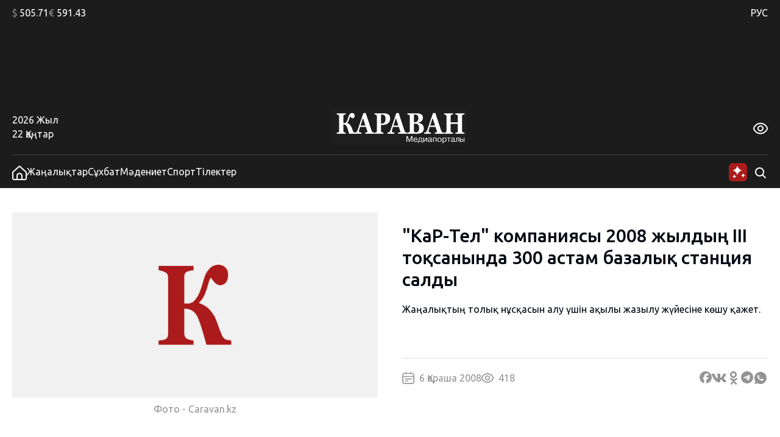

--- FILE ---
content_type: text/html; charset=UTF-8
request_url: https://kaz.caravan.kz/zhangalyqtar/kartel-kompaniyasy-2008-zhyldyng-iii-toqsanynda-300-astam-bazalyq-stanciya-saldy-62381/
body_size: 24809
content:
<!DOCTYPE html>
<html lang="kk">
<head>
  <meta charset="UTF-8" />
  <meta name="viewport" content="width=device-width, initial-scale=1.0" />
  <link rel="stylesheet" href="https://kaz.caravan.kz/wp-content/themes/caravankz/style.css?v=1764820985" type="text/css" />
      <link rel="amphtml" href="https://kaz.caravan.kz/amp/zhangalyqtar/kartel-kompaniyasy-2008-zhyldyng-iii-toqsanynda-300-astam-bazalyq-stanciya-saldy-62381/" />
    <script>window.yaContextCb = window.yaContextCb || []</script>
  <script src="https://yandex.ru/ads/system/context.js" async></script>
  <meta name='robots' content='index, follow, max-image-preview:large, max-snippet:-1, max-video-preview:-1' />

	<!-- This site is optimized with the Yoast SEO Premium plugin v26.7 (Yoast SEO v26.7) - https://yoast.com/wordpress/plugins/seo/ -->
	<link rel="canonical" href="https://kaz.caravan.kz/zhangalyqtar/kartel-kompaniyasy-2008-zhyldyng-iii-toqsanynda-300-astam-bazalyq-stanciya-saldy-62381/" />
	<meta property="og:locale" content="kk_KZ" />
	<meta property="og:type" content="article" />
	<meta property="og:title" content="&quot;КаР-Тел&quot; компаниясы 2008 жылдың ІІІ тоқсанында 300 астам базалық станция салды - kaz.caravan.kz" />
	<meta property="og:description" content="Жаңалықтың толық нұсқасын алу үшін ақылы жазылу жүйесіне көшу қажет." />
	<meta property="og:url" content="https://kaz.caravan.kz/zhangalyqtar/kartel-kompaniyasy-2008-zhyldyng-iii-toqsanynda-300-astam-bazalyq-stanciya-saldy-62381/" />
	<meta property="og:site_name" content="kaz.caravan.kz" />
	<meta property="article:publisher" content="https://www.facebook.com/gazetakz" />
	<meta property="article:published_time" content="2008-11-06T15:04:00+00:00" />
	<meta property="og:image" content="https://kaz.caravan.kz/wp-content/uploads/2024/04/karavan-kaz.caravan.kz_.jpg" />
	<meta property="og:image:width" content="1280" />
	<meta property="og:image:height" content="853" />
	<meta property="og:image:type" content="image/jpeg" />
	<meta name="twitter:card" content="summary_large_image" />
	<meta name="twitter:creator" content="@caravankz_ru" />
	<meta name="twitter:site" content="@caravankz_ru" />
	<meta name="twitter:label1" content="Написано автором" />
	<meta name="twitter:data1" content="" />
	<script type="application/ld+json" class="yoast-schema-graph">{"@context":"https://schema.org","@graph":[{"@type":"Article","@id":"https://kaz.caravan.kz/zhangalyqtar/kartel-kompaniyasy-2008-zhyldyng-iii-toqsanynda-300-astam-bazalyq-stanciya-saldy-62381/#article","isPartOf":{"@id":"https://kaz.caravan.kz/zhangalyqtar/kartel-kompaniyasy-2008-zhyldyng-iii-toqsanynda-300-astam-bazalyq-stanciya-saldy-62381/"},"author":{"name":"","@id":""},"headline":"&#171;КаР-Тел&#187; компаниясы 2008 жылдың ІІІ тоқсанында 300 астам базалық станция салды","datePublished":"2008-11-06T15:04:00+00:00","mainEntityOfPage":{"@id":"https://kaz.caravan.kz/zhangalyqtar/kartel-kompaniyasy-2008-zhyldyng-iii-toqsanynda-300-astam-bazalyq-stanciya-saldy-62381/"},"wordCount":32,"commentCount":0,"publisher":{"@id":"https://kaz.caravan.kz/#organization"},"articleSection":["Жаңалықтар"],"inLanguage":"ru-RU","potentialAction":[{"@type":"CommentAction","name":"Comment","target":["https://kaz.caravan.kz/zhangalyqtar/kartel-kompaniyasy-2008-zhyldyng-iii-toqsanynda-300-astam-bazalyq-stanciya-saldy-62381/#respond"]}],"copyrightYear":"2008","copyrightHolder":{"@id":"https://kaz.caravan.kz/#organization"}},{"@type":"WebPage","@id":"https://kaz.caravan.kz/zhangalyqtar/kartel-kompaniyasy-2008-zhyldyng-iii-toqsanynda-300-astam-bazalyq-stanciya-saldy-62381/","url":"https://kaz.caravan.kz/zhangalyqtar/kartel-kompaniyasy-2008-zhyldyng-iii-toqsanynda-300-astam-bazalyq-stanciya-saldy-62381/","name":"\"КаР-Тел\" компаниясы 2008 жылдың ІІІ тоқсанында 300 астам базалық станция салды - kaz.caravan.kz","isPartOf":{"@id":"https://kaz.caravan.kz/#website"},"datePublished":"2008-11-06T15:04:00+00:00","breadcrumb":{"@id":"https://kaz.caravan.kz/zhangalyqtar/kartel-kompaniyasy-2008-zhyldyng-iii-toqsanynda-300-astam-bazalyq-stanciya-saldy-62381/#breadcrumb"},"inLanguage":"ru-RU","potentialAction":[{"@type":"ReadAction","target":["https://kaz.caravan.kz/zhangalyqtar/kartel-kompaniyasy-2008-zhyldyng-iii-toqsanynda-300-astam-bazalyq-stanciya-saldy-62381/"]}]},{"@type":"BreadcrumbList","@id":"https://kaz.caravan.kz/zhangalyqtar/kartel-kompaniyasy-2008-zhyldyng-iii-toqsanynda-300-astam-bazalyq-stanciya-saldy-62381/#breadcrumb","itemListElement":[{"@type":"ListItem","position":1,"name":"Home","item":"https://kaz.caravan.kz/"},{"@type":"ListItem","position":2,"name":"&#171;КаР-Тел&#187; компаниясы 2008 жылдың ІІІ тоқсанында 300 астам базалық станция салды"}]},{"@type":"WebSite","@id":"https://kaz.caravan.kz/#website","url":"https://kaz.caravan.kz/","name":"kaz.caravan.kz","description":"Караван - жаңалықтар, оқиға, Қазақстан және әлемдегі сараптама.","publisher":{"@id":"https://kaz.caravan.kz/#organization"},"alternateName":"kaz.caravan.kz","potentialAction":[{"@type":"SearchAction","target":{"@type":"EntryPoint","urlTemplate":"https://kaz.caravan.kz/?s={search_term_string}"},"query-input":{"@type":"PropertyValueSpecification","valueRequired":true,"valueName":"search_term_string"}}],"inLanguage":"ru-RU"},{"@type":"Organization","@id":"https://kaz.caravan.kz/#organization","name":"kaz.caravan.kz","alternateName":"kaz.caravan.kz","url":"https://kaz.caravan.kz/","logo":{"@type":"ImageObject","inLanguage":"ru-RU","@id":"https://kaz.caravan.kz/#/schema/logo/image/","url":"https://kaz.caravan.kz/wp-content/uploads/2023/12/logo-karavan.svg","contentUrl":"https://kaz.caravan.kz/wp-content/uploads/2023/12/logo-karavan.svg","caption":"kaz.caravan.kz"},"image":{"@id":"https://kaz.caravan.kz/#/schema/logo/image/"},"sameAs":["https://www.facebook.com/gazetakz","https://x.com/caravankz_ru","https://vk.com/caravankzmedia","https://ok.ru/caravan.kz","https://www.instagram.com/caravan.kz/"],"description":"Әрдайым елдегі және әлемдегі жаңалықтардан хабардар болыңыз: өзекті жаңалықтар, жаһандық оқиғалар және қызықты шолулар. Қазақстандағы және әлемдегі, саясаттағы, экономикадағы, мәдениет пен технологиядағы негізгі оқиғаларды жариялау. Соңғы жаңалықтарды, объективті талдау мен шабыттандыратын оқиғаларды назардан тыс қалдырмайтын біздің медиа порталға қош келдіңіз!","email":"info@caravan.kz","telephone":"+77272583600","legalName":"\"Kazakhstan Today\"» агенттігі» ЖШС","foundingDate":"2006-05-18","numberOfEmployees":{"@type":"QuantitativeValue","minValue":"11","maxValue":"50"}},{"@type":"Person","@id":"","url":"https://kaz.caravan.kz/author/"}]}</script>
	<!-- / Yoast SEO Premium plugin. -->


<link rel="alternate" type="application/rss+xml" title="kaz.caravan.kz &raquo; Лента комментариев к &laquo;&#171;КаР-Тел&#187; компаниясы  2008 жылдың ІІІ тоқсанында  300 астам  базалық станция салды&raquo;" href="https://kaz.caravan.kz/zhangalyqtar/kartel-kompaniyasy-2008-zhyldyng-iii-toqsanynda-300-astam-bazalyq-stanciya-saldy-62381/feed/" />
<link rel="alternate" title="oEmbed (JSON)" type="application/json+oembed" href="https://kaz.caravan.kz/wp-json/oembed/1.0/embed?url=https%3A%2F%2Fkaz.caravan.kz%2Fzhangalyqtar%2Fkartel-kompaniyasy-2008-zhyldyng-iii-toqsanynda-300-astam-bazalyq-stanciya-saldy-62381%2F" />
<link rel="alternate" title="oEmbed (XML)" type="text/xml+oembed" href="https://kaz.caravan.kz/wp-json/oembed/1.0/embed?url=https%3A%2F%2Fkaz.caravan.kz%2Fzhangalyqtar%2Fkartel-kompaniyasy-2008-zhyldyng-iii-toqsanynda-300-astam-bazalyq-stanciya-saldy-62381%2F&#038;format=xml" />
<style id='wp-img-auto-sizes-contain-inline-css' type='text/css'>
img:is([sizes=auto i],[sizes^="auto," i]){contain-intrinsic-size:3000px 1500px}
/*# sourceURL=wp-img-auto-sizes-contain-inline-css */
</style>
<style id='wp-emoji-styles-inline-css' type='text/css'>

	img.wp-smiley, img.emoji {
		display: inline !important;
		border: none !important;
		box-shadow: none !important;
		height: 1em !important;
		width: 1em !important;
		margin: 0 0.07em !important;
		vertical-align: -0.1em !important;
		background: none !important;
		padding: 0 !important;
	}
/*# sourceURL=wp-emoji-styles-inline-css */
</style>
<style id='wp-block-library-inline-css' type='text/css'>
:root{--wp-block-synced-color:#7a00df;--wp-block-synced-color--rgb:122,0,223;--wp-bound-block-color:var(--wp-block-synced-color);--wp-editor-canvas-background:#ddd;--wp-admin-theme-color:#007cba;--wp-admin-theme-color--rgb:0,124,186;--wp-admin-theme-color-darker-10:#006ba1;--wp-admin-theme-color-darker-10--rgb:0,107,160.5;--wp-admin-theme-color-darker-20:#005a87;--wp-admin-theme-color-darker-20--rgb:0,90,135;--wp-admin-border-width-focus:2px}@media (min-resolution:192dpi){:root{--wp-admin-border-width-focus:1.5px}}.wp-element-button{cursor:pointer}:root .has-very-light-gray-background-color{background-color:#eee}:root .has-very-dark-gray-background-color{background-color:#313131}:root .has-very-light-gray-color{color:#eee}:root .has-very-dark-gray-color{color:#313131}:root .has-vivid-green-cyan-to-vivid-cyan-blue-gradient-background{background:linear-gradient(135deg,#00d084,#0693e3)}:root .has-purple-crush-gradient-background{background:linear-gradient(135deg,#34e2e4,#4721fb 50%,#ab1dfe)}:root .has-hazy-dawn-gradient-background{background:linear-gradient(135deg,#faaca8,#dad0ec)}:root .has-subdued-olive-gradient-background{background:linear-gradient(135deg,#fafae1,#67a671)}:root .has-atomic-cream-gradient-background{background:linear-gradient(135deg,#fdd79a,#004a59)}:root .has-nightshade-gradient-background{background:linear-gradient(135deg,#330968,#31cdcf)}:root .has-midnight-gradient-background{background:linear-gradient(135deg,#020381,#2874fc)}:root{--wp--preset--font-size--normal:16px;--wp--preset--font-size--huge:42px}.has-regular-font-size{font-size:1em}.has-larger-font-size{font-size:2.625em}.has-normal-font-size{font-size:var(--wp--preset--font-size--normal)}.has-huge-font-size{font-size:var(--wp--preset--font-size--huge)}.has-text-align-center{text-align:center}.has-text-align-left{text-align:left}.has-text-align-right{text-align:right}.has-fit-text{white-space:nowrap!important}#end-resizable-editor-section{display:none}.aligncenter{clear:both}.items-justified-left{justify-content:flex-start}.items-justified-center{justify-content:center}.items-justified-right{justify-content:flex-end}.items-justified-space-between{justify-content:space-between}.screen-reader-text{border:0;clip-path:inset(50%);height:1px;margin:-1px;overflow:hidden;padding:0;position:absolute;width:1px;word-wrap:normal!important}.screen-reader-text:focus{background-color:#ddd;clip-path:none;color:#444;display:block;font-size:1em;height:auto;left:5px;line-height:normal;padding:15px 23px 14px;text-decoration:none;top:5px;width:auto;z-index:100000}html :where(.has-border-color){border-style:solid}html :where([style*=border-top-color]){border-top-style:solid}html :where([style*=border-right-color]){border-right-style:solid}html :where([style*=border-bottom-color]){border-bottom-style:solid}html :where([style*=border-left-color]){border-left-style:solid}html :where([style*=border-width]){border-style:solid}html :where([style*=border-top-width]){border-top-style:solid}html :where([style*=border-right-width]){border-right-style:solid}html :where([style*=border-bottom-width]){border-bottom-style:solid}html :where([style*=border-left-width]){border-left-style:solid}html :where(img[class*=wp-image-]){height:auto;max-width:100%}:where(figure){margin:0 0 1em}html :where(.is-position-sticky){--wp-admin--admin-bar--position-offset:var(--wp-admin--admin-bar--height,0px)}@media screen and (max-width:600px){html :where(.is-position-sticky){--wp-admin--admin-bar--position-offset:0px}}

/*# sourceURL=wp-block-library-inline-css */
</style>
<style id='classic-theme-styles-inline-css' type='text/css'>
/*! This file is auto-generated */
.wp-block-button__link{color:#fff;background-color:#32373c;border-radius:9999px;box-shadow:none;text-decoration:none;padding:calc(.667em + 2px) calc(1.333em + 2px);font-size:1.125em}.wp-block-file__button{background:#32373c;color:#fff;text-decoration:none}
/*# sourceURL=/wp-includes/css/classic-themes.min.css */
</style>
<link rel='stylesheet' id='swiper_js_style-css' href='https://kaz.caravan.kz/wp-content/themes/caravankz/assets/js/libs/swiper-bundle.min.css?ver=6.9' type='text/css' media='all' />
<link rel='stylesheet' id='hystmodal_js_style-css' href='https://kaz.caravan.kz/wp-content/themes/caravankz/assets/js/libs/hystmodal.min.css?ver=6.9' type='text/css' media='all' />
<script type="text/javascript" src="https://kaz.caravan.kz/wp-includes/js/jquery/jquery.min.js?ver=3.7.1" id="jquery-core-js"></script>
<script type="text/javascript" src="https://kaz.caravan.kz/wp-includes/js/jquery/jquery-migrate.min.js?ver=3.4.1" id="jquery-migrate-js"></script>
<script type="text/javascript" src="https://kaz.caravan.kz/wp-content/themes/caravankz/assets/js/libs/swiper-bundle.min.js?ver=6.9" id="swiper_js_script-js"></script>
<script type="text/javascript" src="https://kaz.caravan.kz/wp-content/themes/caravankz/assets/js/utils.js?ver=6.9" id="utils_js_script-js"></script>
<script type="text/javascript" src="https://kaz.caravan.kz/wp-content/themes/caravankz/assets/js/app.js?ver=6.9" id="app_js_script-js"></script>
<script type="text/javascript" src="https://kaz.caravan.kz/wp-content/themes/caravankz/assets/js/libs/hystmodal.min.js?ver=6.9" id="hystmodal_js_script-js"></script>
<link rel="https://api.w.org/" href="https://kaz.caravan.kz/wp-json/" /><link rel="alternate" title="JSON" type="application/json" href="https://kaz.caravan.kz/wp-json/wp/v2/posts/62381" /><link rel="EditURI" type="application/rsd+xml" title="RSD" href="https://kaz.caravan.kz/xmlrpc.php?rsd" />
<meta name="generator" content="WordPress 6.9" />
<link rel='shortlink' href='https://kaz.caravan.kz/?p=62381' />
<!-- Google tag (gtag.js) -->
<script async src="https://www.googletagmanager.com/gtag/js?id=G-PCB5FDKGSS"></script>
<script>
  window.dataLayer = window.dataLayer || [];
  function gtag(){dataLayer.push(arguments);}
  gtag('js', new Date());

  gtag('config', 'G-PCB5FDKGSS');
</script>

<!-- Yandex.Metrika counter -->
<script type="text/javascript" >
   (function(m,e,t,r,i,k,a){m[i]=m[i]||function(){(m[i].a=m[i].a||[]).push(arguments)};
   m[i].l=1*new Date();
   for (var j = 0; j < document.scripts.length; j++) {if (document.scripts[j].src === r) { return; }}
   k=e.createElement(t),a=e.getElementsByTagName(t)[0],k.async=1,k.src=r,a.parentNode.insertBefore(k,a)})
   (window, document, "script", "https://mc.yandex.ru/metrika/tag.js", "ym");

   ym(48359867, "init", {
        clickmap:true,
        trackLinks:true,
        accurateTrackBounce:true,
        webvisor:true
   });
</script>
<noscript><div><img src="https://mc.yandex.ru/watch/48359867" style="position:absolute; left:-9999px;" alt="" /></div></noscript>
<!-- /Yandex.Metrika counter -->
		<style>
			.algolia-search-highlight {
				background-color: #fffbcc;
				border-radius: 2px;
				font-style: normal;
			}
		</style>
		<link rel="icon" href="https://kaz.caravan.kz/wp-content/uploads/2023/07/favicon-karavan-75x75.png" sizes="32x32" />
<link rel="icon" href="https://kaz.caravan.kz/wp-content/uploads/2023/07/favicon-karavan-300x300.png" sizes="192x192" />
<link rel="apple-touch-icon" href="https://kaz.caravan.kz/wp-content/uploads/2023/07/favicon-karavan-300x300.png" />
<meta name="msapplication-TileImage" content="https://kaz.caravan.kz/wp-content/uploads/2023/07/favicon-karavan-300x300.png" />
  <title>&quot;КаР-Тел&quot; компаниясы 2008 жылдың ІІІ тоқсанында 300 астам базалық станция салды - kaz.caravan.kz</title>
</head>
<body class="wp-singular post-template-default single single-post postid-62381 single-format-standard wp-custom-logo wp-theme-caravankz">
<header class="PatternHeader">
  <div class="PatternHeader__top-part">
    <div class="PatternHeader__top-part-columns global-style--content-container">
      <div class="PatternHeader__top-part-left-col">
        <ul class="PatternHeader__currencies">
          <li data-ticket="USD"><span>$</span> 505.71</li>
          <li data-ticket="EUR"><span>€</span> 591.43</li>
                            </ul>
      </div>
      <div class="PatternHeader__top-part-right-col">
        <div class="PatternHeader__weather PatternHeader__weather_hidden">
          <div class="PatternHeader__weather-temperature">
            <sapn class="PatternHeader__weather-temperature-value"><span>-9</span> °C</span>
            <!-- <span class="PatternHeader__weather-icon"></span> -->
          </div>
          <div class="PatternHeader__weather-city">
            <span data-city="almaty" class="PatternHeader__weather-city-current global-style--opacity-link">Алматы</span>
            <div class="PatternHeader__weather-city-list">
              <div class="PatternHeader__weather-city-list-wrap">
                <select name="weather-city-select">
                                      <option value="almaty" data-value="-9" selected class="global-style--opacity-link">Алматы</option>
                                      <option value="astana" data-value="-21"  class="global-style--opacity-link">Астана</option>
                                      <option value="karaganda" data-value="-18"  class="global-style--opacity-link">Қарағанды</option>
                                      <option value="shymkent" data-value="-5"  class="global-style--opacity-link">Шымкент</option>
                                      <option value="atyrau" data-value="-9"  class="global-style--opacity-link">Атырау</option>
                                      <option value="pavlodar" data-value="-25"  class="global-style--opacity-link">Павлодар</option>
                                      <option value="aktobe" data-value="-20"  class="global-style--opacity-link">Ақтөбе</option>
                                  </select>
                <div class="PatternHeader__weather-city-list-banner">
                <div class="BannerDesktopWeather">
  <!--AdFox START-->
    <!--dsail-Minsk-->
    <!--Площадка: TVMDS display/mon - caravan.kz / desktop NEW / 300х300_weather-->
    <!--Категория: <не задана>-->
    <!--Тип баннера: 300*250_mobile-->
    <div id="adfox_171076629376173491"></div>
    <script>
        window.yaContextCb.push(()=>{
            Ya.adfoxCode.createAdaptive({
                ownerId: 239538,
                containerId: 'adfox_171076629376173491',
                params: {
                    p1: 'dbofc',
                    p2: 'fixp',
                }
            }, ['desktop'], {
                tabletWidth: 767,
                isAutoReloads: false
            })
        })
    </script>
    <!--AdFox END-->

    <!--AdFox START-->
    <!--dsail-Minsk-->
    <!--Площадка: TVMDS display/mon - caravan.kz / mobile NEW / m_300х300_weather-->
    <!--Категория: <не задана>-->
    <!--Тип баннера: 300*250_mobile-->
    <div id="adfox_171153929260319210"></div>
    <script>
        window.yaContextCb.push(()=>{
            Ya.adfoxCode.createAdaptive({
                ownerId: 239538,
                containerId: 'adfox_171153929260319210',
                params: {
                    p1: 'dbrag',
                    p2: 'fixp',
                }
            }, ['phone'], {
                tabletWidth: 830,
                phoneWidth: 480,
                isAutoReloads: false
            })
        })
    </script>

</div>
                </div>
                <div class="PatternHeader__weather-city-close">
                  <svg width="24" height="25" viewBox="0 0 24 25" fill="none" xmlns="http://www.w3.org/2000/svg">
                    <path d="M18.75 5.75L5.25 19.25" stroke="#D9D9D9" stroke-width="2" stroke-linecap="round" stroke-linejoin="round"/>
                    <path d="M18.75 19.25L5.25 5.75" stroke="#D9D9D9" stroke-width="2" stroke-linecap="round" stroke-linejoin="round"/>
                  </svg>
                </div>
              </div>
            </div>
          </div>
        </div>
        <div class="PatternHeader__langs">
          <ul class="PatternHeader__langs-list">
            <li class="PatternHeader__langs-item PatternHeader__langs-item_active global-style--opacity-link"><a href="https://www.caravan.kz/" title="Русская версия сайта">РУС</a></li>
            <li class="PatternHeader__langs-item">ҚАЗ</li>
          </ul>
        </div>
      </div>
    </div>
  </div>
  <div class="PatternHeader__middle">
    <div class="BannerDesktopHeader">
  <!--AdFox START-->
  <!--dsail-Minsk-->
  <!--Площадка: TVMDS display/mon - caravan.kz / desktop NEW / 100%x120_top_all-->
  <!--Категория: <не задана>-->
  <!--Тип баннера: Перетяжка 100%-->
  <div class="ads-animation" id="100%x120_top_all"></div>
  <script>
      window.yaContextCb.push(() => {
          Ya.adfoxCode.createAdaptive({
              ownerId: 239538,
              containerId: '100%x120_top_all',
              params: {
                  p1: 'czfrw',
                  p2: 'y',
              }
          }, ['desktop', 'tablet'], {
              tabletWidth: 767,
              phoneWidth: 480,
              isAutoReloads: false
          });
      });
  </script>
  <!--AdFox END-->
</div>
  </div>
  <div  class="PatternHeader__bottom">
    <div class="PatternHeader__bottom-top-row global-style--content-container">
      <div class="PatternHeader__bottom-top-row-container">
        <div class="PatternHeader__date">
          <div class="PatternHeader__date-year">2026 Жыл</div>
          <div class="PatternHeader__date-month-day">22 Қаңтар</div>
        </div>
        <div class="PatternHeader__logo">
          <a href="/">
            <img class="PatternHeader__logo-std" src="https://kaz.caravan.kz/wp-content/themes/caravankz/assets/img/logo.svg" alt="Логотип Караван (медиапорталы)" />
            <img class="PatternHeader__logo-white" src="https://kaz.caravan.kz/wp-content/themes/caravankz/assets/img/logo-white.svg" alt="Логотип Караван (медиапорталы)" />
            <img class="PatternHeader__logo-blue" src="https://kaz.caravan.kz/wp-content/themes/caravankz/assets/img/logo-blue.svg" alt="Логотип Караван (медиапорталы)" />
          </a>
        </div>
        <div class="PatternHeader__eye-button global-style--opacity-link">
          <svg class="eye" width="24" height="24" viewBox="0 0 24 24" fill="none" xmlns="http://www.w3.org/2000/svg">
            <g clip-path="url(#clip0_2501_2888)">
              <path d="M23.271 9.41903C21.72 6.89303 18.192 2.65503 12 2.65503C5.80799 2.65503 2.27999 6.89303 0.72899 9.41903C0.249518 10.1945 -0.00445557 11.0883 -0.00445557 12C-0.00445557 12.9118 0.249518 13.8055 0.72899 14.581C2.27999 17.107 5.80799 21.345 12 21.345C18.192 21.345 21.72 17.107 23.271 14.581C23.7505 13.8055 24.0044 12.9118 24.0044 12C24.0044 11.0883 23.7505 10.1945 23.271 9.41903ZM21.566 13.534C20.234 15.7 17.219 19.345 12 19.345C6.78099 19.345 3.76599 15.7 2.43399 13.534C2.14913 13.0731 1.99824 12.5419 1.99824 12C1.99824 11.4582 2.14913 10.927 2.43399 10.466C3.76599 8.30003 6.78099 4.65503 12 4.65503C17.219 4.65503 20.234 8.29603 21.566 10.466C21.8509 10.927 22.0017 11.4582 22.0017 12C22.0017 12.5419 21.8509 13.0731 21.566 13.534Z" />
              <path d="M11.9998 7C11.0109 7 10.0442 7.29324 9.22191 7.84265C8.39966 8.39206 7.7588 9.17295 7.38036 10.0866C7.00192 11.0002 6.90291 12.0055 7.09583 12.9755C7.28876 13.9454 7.76496 14.8363 8.46422 15.5355C9.16349 16.2348 10.0544 16.711 11.0243 16.9039C11.9942 17.0969 12.9995 16.9978 13.9132 16.6194C14.8268 16.241 15.6077 15.6001 16.1571 14.7779C16.7065 13.9556 16.9998 12.9889 16.9998 12C16.9982 10.6744 16.4709 9.40356 15.5335 8.46622C14.5962 7.52888 13.3254 7.00159 11.9998 7ZM11.9998 15C11.4064 15 10.8264 14.8241 10.333 14.4944C9.8397 14.1648 9.45518 13.6962 9.22812 13.1481C9.00106 12.5999 8.94165 11.9967 9.0574 11.4147C9.17316 10.8328 9.45888 10.2982 9.87844 9.87868C10.298 9.45912 10.8325 9.1734 11.4145 9.05764C11.9964 8.94189 12.5996 9.0013 13.1478 9.22836C13.696 9.45542 14.1645 9.83994 14.4942 10.3333C14.8238 10.8266 14.9998 11.4067 14.9998 12C14.9998 12.7957 14.6837 13.5587 14.1211 14.1213C13.5585 14.6839 12.7954 15 11.9998 15Z" />
            </g>
            <defs>
              <clipPath id="clip0_2501_2888">
                <rect width="24" height="24" />
              </clipPath>
            </defs>
          </svg>
          <svg class="close" width="24" height="25" viewBox="0 0 24 25" fill="none" xmlns="http://www.w3.org/2000/svg">
              <path d="M18.75 5.75L5.25 19.25" stroke-width="2" stroke-linecap="round" stroke-linejoin="round"/>
              <path d="M18.75 19.25L5.25 5.75" stroke-width="2" stroke-linecap="round" stroke-linejoin="round"/>
          </svg>
        </div>
        <div class="PatternHeader__a11ly-menu">
          <ul class="PatternHeader__font-size">
            <li data-fz="small" class="active"><span>A</span></li>
            <li data-fz="medium"><span>A</span></li>
            <li data-fz="large"><span>A</span></li>
          </ul>
          <ul class="PatternHeader__themes">
            <li data-theme="white" class="white"><span>A</span></li>
            <li data-theme="black" class="black"><span>A</span></li>
            <li data-theme="blue" class="blue"><span>A</span></li>
          </ul>
        </div>
      </div>
    </div>
  </div>
</header>

<nav class="PatternHeader__bottom-bottom-row">
  <div class="PatternHeader__bottom-bottom-row-inner global-style--content-container">
    <ul class="PatternHeader__menu">
      <li>
        <a class="global-style--opacity-link" href="/">
          <svg width="24" height="24" viewBox="0 0 24 24" fill="none" xmlns="http://www.w3.org/2000/svg">
            <g clip-path="url(#clip0_2501_2828)">
              <path d="M13.338 0.833055C12.9707 0.502491 12.4941 0.31958 12 0.31958C11.5059 0.31958 11.0293 0.502491 10.662 0.833055L0 10.4291V20.8291C0 21.6777 0.337142 22.4917 0.937258 23.0918C1.53737 23.6919 2.35131 24.0291 3.2 24.0291H20.8C21.6487 24.0291 22.4626 23.6919 23.0627 23.0918C23.6629 22.4917 24 21.6777 24 20.8291V10.4291L13.338 0.833055ZM15 22.0261H9V17.0001C9 16.2044 9.31607 15.4413 9.87868 14.8787C10.4413 14.3161 11.2044 14.0001 12 14.0001C12.7956 14.0001 13.5587 14.3161 14.1213 14.8787C14.6839 15.4413 15 16.2044 15 17.0001V22.0261ZM22 20.8261C22 21.1443 21.8736 21.4495 21.6485 21.6746C21.4235 21.8996 21.1183 22.0261 20.8 22.0261H17V17.0001C17 15.674 16.4732 14.4022 15.5355 13.4645C14.5979 12.5268 13.3261 12.0001 12 12.0001C10.6739 12.0001 9.40215 12.5268 8.46447 13.4645C7.52678 14.4022 7 15.674 7 17.0001V22.0261H3.2C2.88174 22.0261 2.57652 21.8996 2.35147 21.6746C2.12643 21.4495 2 21.1443 2 20.8261V11.3191L12 2.31906L22 11.3191V20.8261Z" />
            </g>
            <defs>
              <clipPath id="clip0_2501_2828">
                <rect width="24" height="24" />
              </clipPath>
            </defs>
          </svg>
        </a>
      </li>
      <li><a class="global-style--opacity-link" href="https://kaz.caravan.kz/zhangalyqtar/">Жаңалықтар</a></li>
      <li><a class="global-style--opacity-link" href="https://kaz.caravan.kz/sukhbat/">Сұхбат</a></li>
      <li><a class="global-style--opacity-link" href="https://kaz.caravan.kz/madeniet/">Мәдениет</a></li>
      <li><a class="global-style--opacity-link" href="https://kaz.caravan.kz/sport/">Спорт</a></li>
      <li><a class="global-style--opacity-link" href="https://kaz.caravan.kz/tilekter/">Тілектер</a></li>
    </ul>
    <div class="PatternHeader__search">
      <div class="PatternHeader__search-container">
        <form action="https://kaz.caravan.kz/" method="get" role="search" class="wp-block-search">
	<input type="search" name="s" class="wp-block-search__input" id="search" placeholder="Сұрауыңызды енгізіңіз" value="" />
</form>      </div>
      <div class="PatternHeader__loupe-button global-style--opacity-link">
        <svg width="24" height="24" viewBox="0 0 24 24" fill="none" xmlns="http://www.w3.org/2000/svg">
          <path fill-rule="evenodd" clip-rule="evenodd" d="M5.1967 5.1967C6.60322 3.79018 8.51088 3 10.5 3C12.4891 3 14.3968 3.79018 15.8033 5.1967C17.2098 6.60322 18 8.51088 18 10.5C18 12.1528 17.4545 13.7493 16.4631 15.0489L20.7071 19.2929C21.0976 19.6834 21.0976 20.3166 20.7071 20.7071C20.3166 21.0976 19.6834 21.0976 19.2929 20.7071L15.0489 16.4631C13.7493 17.4545 12.1528 18 10.5 18C8.51088 18 6.60322 17.2098 5.1967 15.8033C3.79018 14.3968 3 12.4891 3 10.5C3 8.51088 3.79018 6.60322 5.1967 5.1967ZM10.5 5C9.04131 5 7.64236 5.57946 6.61091 6.61091C5.57946 7.64236 5 9.04131 5 10.5C5 11.9587 5.57946 13.3576 6.61091 14.3891C7.64236 15.4205 9.04131 16 10.5 16C11.9587 16 13.3576 15.4205 14.3891 14.3891C15.4205 13.3576 16 11.9587 16 10.5C16 9.04131 15.4205 7.64236 14.3891 6.61091C13.3576 5.57946 11.9587 5 10.5 5Z" />
        </svg>
      </div>

      <div class="PatternHeader__ai-button">
        <svg width="32" height="32" viewBox="0 0 32 32" fill="none" xmlns="http://www.w3.org/2000/svg">
        <rect x="1" y="1" width="30" height="30" rx="6" fill="#AB1B1B"/>
        <g clip-path="url(#clip0_2550_4069)">
        <path d="M15 5C14.6923 8.53846 10.5385 12.6923 7 13C10.5385 13.3077 14.6923 17.4615 15 21C15.3077 17.4615 19.4615 13.3077 23 13C19.4615 12.6923 15.3077 8.53846 15 5Z" fill="white"/>
        </g>
        <g clip-path="url(#clip1_2550_4069)">
        <path d="M24.48 17.59C24.34 19.2 22.45 21.09 20.84 21.23C22.45 21.37 24.34 23.26 24.48 24.87C24.62 23.26 26.51 21.37 28.12 21.23C26.51 21.09 24.62 19.2 24.48 17.59Z" fill="white"/>
        </g>
        <path d="M10.16 19.53C10.03 21.025 8.27503 22.78 6.78003 22.91C8.27503 23.04 10.03 24.795 10.16 26.29C10.29 24.795 12.045 23.04 13.54 22.91C12.045 22.78 10.29 21.025 10.16 19.53Z" fill="white"/>
        <defs>
        <clipPath id="clip0_2550_4069">
        <rect width="16" height="16" fill="white" transform="translate(7 5)"/>
        </clipPath>
        <clipPath id="clip1_2550_4069">
        <rect width="8.96" height="8.96" fill="white" transform="translate(20 16.75)"/>
        </clipPath>
        </defs>
        </svg>
      </div>

    </div>
    <div class="PatternHeader__menu-button">
      <svg width="28" height="20" viewBox="0 0 28 20" fill="none" xmlns="http://www.w3.org/2000/svg">
        <path d="M2 10H26M2 2H26M2 18H26" stroke-width="2.66667" stroke-linecap="round" stroke-linejoin="round"/>
      </svg>
    </div>
    <div class="PatternHeader__ai-menu">

      <div class="PatternHeader__ai-menu-head">
        Кезең
        <span>
          <svg width="14" height="14" viewBox="0 0 14 14" fill="none" xmlns="http://www.w3.org/2000/svg">
            <path fill-rule="evenodd" clip-rule="evenodd" d="M7 4.9083L11.8375 9.74582L12.6625 8.92086L7 3.25838L1.33752 8.92086L2.16248 9.74582L7 4.9083Z" fill="#949494"/>
          </svg>
        </span>
      </div>
      <div class="PatternHeader__ai-menu-content" data-section="period">
        <div class="PatternHeader__ai-menu-content-inner">

          <div class="PatternHeader__ai-menu-item active">бүгін</div>
          <div class="PatternHeader__ai-menu-item">тәулік үшін</div>
          <div class="PatternHeader__ai-menu-item">апта үшін</div>
          <div class="PatternHeader__ai-menu-item">ай үшін</div>

        </div>
      </div>

      <div class="PatternHeader__ai-menu-head">
        Аймақ
        <span>
          <svg width="14" height="14" viewBox="0 0 14 14" fill="none" xmlns="http://www.w3.org/2000/svg">
            <path fill-rule="evenodd" clip-rule="evenodd" d="M7 4.9083L11.8375 9.74582L12.6625 8.92086L7 3.25838L1.33752 8.92086L2.16248 9.74582L7 4.9083Z" fill="#949494"/>
          </svg>
        </span>
      </div>
      <div class="PatternHeader__ai-menu-content" data-section="region">
        <div class="PatternHeader__ai-menu-content-inner">

          <div class="PatternHeader__ai-menu-item active">Әлем</div>
          <div class="PatternHeader__ai-menu-item">Қазақстан</div>
          <div class="PatternHeader__ai-menu-item">Астана</div>
          <div class="PatternHeader__ai-menu-item">Қарағанды</div>
          <div class="PatternHeader__ai-menu-item">Ресей</div>
          <div class="PatternHeader__ai-menu-item">Украина</div>
          <div class="PatternHeader__ai-menu-item">АҚШ</div>

        </div>
      </div>

      <div class="PatternHeader__ai-menu-head">
        Тақырып
        <span>
          <svg width="14" height="14" viewBox="0 0 14 14" fill="none" xmlns="http://www.w3.org/2000/svg">
            <path fill-rule="evenodd" clip-rule="evenodd" d="M7 4.9083L11.8375 9.74582L12.6625 8.92086L7 3.25838L1.33752 8.92086L2.16248 9.74582L7 4.9083Z" fill="#949494"/>
          </svg>
        </span>
      </div>
      <div class="PatternHeader__ai-menu-content" data-section="theme">
        <div class="PatternHeader__ai-menu-content-inner PatternHeader__ai-menu-content-inner_last">

          <div class="PatternHeader__ai-menu-item active">Саясат</div>
          <div class="PatternHeader__ai-menu-item">Экономика</div>
          <div class="PatternHeader__ai-menu-item">Спорт</div>
          <div class="PatternHeader__ai-menu-item">Ғылым</div>
          <div class="PatternHeader__ai-menu-item">Ойын-сауық</div>
          <div class="PatternHeader__ai-menu-item">Білім</div>

        </div>
      </div>

      <a href="#" class="PatternHeader__ai-menu-button" target="_blank">AI талдау</a>

    </div>
  </div>
</nav>

<div class="PatternHeader__mob global-styles--mt4rem">
  <!--AdFox START-->
<!--dsail-Minsk-->
<!--Площадка: TVMDS display/mon - caravan.kz / mobile NEW / 320x100_all_top-->
<!--Категория: <не задана>-->
<!--Тип баннера: 320*100-->
<div id="320x100_all_top"></div>
<script>
    window.yaContextCb.push(()=>{
        Ya.adfoxCode.createAdaptive({
            ownerId: 239538,
            containerId: '320x100_all_top',
            params: {
                p1: 'czfud',
                p2: 'fjqr',
            }
        }, ['phone'], {
            tabletWidth: 767,
            phoneWidth: 480,
            isAutoReloads: false
        })
    })
</script></div>

<nav class="MobileMenu">
  <div class="MobileMenu__container">
    <ul>
      <li><a class="global-style--opacity-link" href="https://kaz.caravan.kz/zhangalyqtar/">Жаңалықтар</a></li>
      <li><a class="global-style--opacity-link" href="https://kaz.caravan.kz/sukhbat/">Сұхбат</a></li>
      <li><a class="global-style--opacity-link" href="https://kaz.caravan.kz/madeniet/">Мәдениет</a></li>
      <li><a class="global-style--opacity-link" href="https://kaz.caravan.kz/sport/">Спорт</a></li>
      <li><a class="global-style--opacity-link" href="https://kaz.caravan.kz/tilekter/">Тілектер</a></li>
    </ul>
    <ul>
      <li><a class="global-style--opacity-link" href="https://kaz.caravan.kz/keri-bajlanys/">Кері байланыс</a></li>
      <li><a class="global-style--opacity-link" href="https://kaz.caravan.kz/zhoba-turaly/">Жоба туралы</a></li>
      <li><a class="global-style--opacity-link" href="https://kaz.caravan.kz/zharnama/">Жарнама</a></li>
    </ul>
  </div>
  <div class="MobileMenu__close">
    <svg width="24" height="25" viewBox="0 0 24 25" fill="none" xmlns="http://www.w3.org/2000/svg">
      <path d="M18.75 5.75L5.25 19.25" stroke-width="2" stroke-linecap="round" stroke-linejoin="round"/>
      <path d="M18.75 19.25L5.25 5.75" stroke-width="2" stroke-linecap="round" stroke-linejoin="round"/>
    </svg>
  </div>
</nav>

<script async>
  jQuery(function($) {
    $(document).ready(function() {
      setAILink();
      setThemeFontSize();
      setTheme();
      var cookieCity = utilsjsGetCookie('weatherCity') || 'almaty';
      changeWeatherCity(cookieCity);
      $('.PatternHeader__weather').removeClass('PatternHeader__weather_hidden');
      var weatherContainerEl = $('.PatternHeader__weather-city');
      $('body').on('click', '.PatternHeader__weather-city-current', function(e) {
        setTimeout(() => {
          toggleWeatherModal(true);
        }, 0);
      });
      $('body').on('click', '.PatternHeader__loupe-button', function(e) {
        var searchInputEl = $('.PatternHeader__search input[type="search"]');
        var aiButtonEl = $('.PatternHeader__ai-button')
        var searchVal = $.trim(searchInputEl.val());
        if (searchInputEl.hasClass('active') && searchVal) {
          $('.PatternHeader__search form').submit();
        } else {
          searchInputEl.toggleClass('active');
          if (searchInputEl.hasClass('active')) {
            aiButtonEl.addClass('disabled');
            $('.PatternHeader__ai-menu').removeClass('active');
          } else {
            setTimeout(() => {
              aiButtonEl.removeClass('disabled');
            }, 400);
          }
        }
      });
      $('body').on('keyup', '.PatternHeader__search input[type="search"]', function(e) {
        var searchVal = $.trim($(this).val());
        if (searchVal && (e.code === 'Enter' || e.key === 'Enter' || e.keyCode === 13)) {
          $('.PatternHeader__search form').submit();
        }
      });
      $('body').on('click', '.PatternHeader__weather-city-close', function(e) {
        toggleWeatherModal(false);
      });
      $('body').on('click', function(e) {
        var hasClass = weatherContainerEl.hasClass('PatternHeader__weather-city_open');
        var isOuterClick = $(e.target).closest('.PatternHeader__weather-city').length === 0;
        var isCityButtonClick = $(e.target).hasClass('PatternHeader__weather-city-current');
        if (hasClass && (isOuterClick || isCityButtonClick)) {
          setTimeout(() => {
            toggleWeatherModal(false);
          }, 1);
        }
        if ($(e.target).closest('.PatternHeader__a11ly-menu').length === 0 && $(e.target).closest('.PatternHeader__eye-button').length === 0) {
          $('.PatternHeader__a11ly-menu').removeClass('open');
          $('.PatternHeader__eye-button').removeClass('close');
        }
        if ($(e.target).closest('.PatternHeader__search').length === 0) {
          $('.PatternHeader__search-input').removeClass('PatternHeader__search-input_active');
        }
        if ($(e.target).closest('.PatternHeader__ai-menu').length === 0 && $(e.target).closest('.PatternHeader__ai-button').length === 0) {
          $('.PatternHeader__ai-menu').removeClass('active');
        }
      });
      $('body').on('change', 'select[name="weather-city-select"]', function(e) {
        var city = $(this).val();
        toggleWeatherModal(false);
        changeWeatherCity(city);
      });
      $('body').on('click', '.PatternHeader__eye-button', function(e) {
        $('.PatternHeader__a11ly-menu').toggleClass('open');
        $(this).toggleClass('close');
      });
      $('body').on('click', '.PatternHeader__font-size li', function(e) {
        var fontSize = $(this).data('fz');
        utilsjsSetCookie('fontSize', fontSize);
        setThemeFontSize();
      });
      function setThemeFontSize() {
        var fontSize = utilsjsGetCookie('fontSize') || 'small';
        $('html').removeClass('theme-fz-small theme-fz-medium theme-fz-large').addClass('theme-fz-' + fontSize);
        $('.PatternHeader__font-size li.active').removeClass('active');
        $('.PatternHeader__font-size li[data-fz="'+fontSize+'"]').addClass('active');
      }
      $('body').on('click', '.PatternHeader__themes li', function(e) {
        $(this).toggleClass('active');
        $('.PatternHeader__themes li').not($(this)).removeClass('active');
        var theme = $('.PatternHeader__themes li.active').data('theme') || 'std';
        utilsjsSetCookie('theme', theme);
        setTheme();
      });
      $('body').on('click', '.PatternHeader__ai-button', function(e) {
        $('.PatternHeader__ai-menu').toggleClass('active');
      });
      $('body').on('click', '.PatternHeader__ai-menu-head', function(e) {
        $('.PatternHeader__ai-menu-head').not($(this)).removeClass('open');
        $(this).toggleClass('open');
      });
      $('body').on('click', '.PatternHeader__ai-menu-item', function(e) {
        $(this).closest('.PatternHeader__ai-menu-content').find('.PatternHeader__ai-menu-item').removeClass('active');
        $(this).addClass('active');
        setAILink();
      });
      $('body').on('click', '.PatternHeader__ai-menu-button', function(e) {
        $('.PatternHeader__ai-menu').removeClass('active');
      });
      function setAILink() {
        var button = $('.PatternHeader__ai-menu-button');
        var sections = $('.PatternHeader__ai-menu-content');
        // var url = '';
        // sections.each(function() {
        //   var param = $.trim($(this).data('section'));
        //   var value = $.trim($(this).find('.PatternHeader__ai-menu-item.active').text());
        //   if (!url && param && value) {
        //     url += 'https://caravan.kz/ai-summary?' + param + '=' + value;
        //   } else if (url && param && value) {
        //     url += '&' + param + '=' + value;
        //   }
        // });
        // button.attr('href', url);
        var params = {};
        sections.each(function() {
          var param = $.trim($(this).data('section'));
          var value = $.trim($(this).find('.PatternHeader__ai-menu-item.active').text());
          if (param && value) {
            params[param] = value;
          }
        });
        button.attr('href', `https://chatgpt.com/?prompt=Сделай+саммари+самых+важных+событий+описанных+на+сайте+Караван+kaz.caravan.kz+${params.period}+в+регионе+${params.region}+по+теме+${params.theme}.+Ищи+только+на+сайте+site:kaz.caravan.kz`);
      }
      function setTheme() {
        var theme = utilsjsGetCookie('theme') || 'std';
        $('html').removeClass('theme-color-white theme-color-black theme-color-blue').addClass('theme-color-' + theme);
        $('.PatternHeader__themes li.active').removeClass('active');
        $('.PatternHeader__themes li[data-theme="'+theme+'"]').addClass('active');
      }
      function toggleWeatherModal(mode) {
        weatherContainerEl.toggleClass('PatternHeader__weather-city_open', mode);
      }
      function changeWeatherCity(city) {
        var currentCityNameEl = $('.PatternHeader__weather-city-current');
        var temperatureValEl = $('.PatternHeader__weather-temperature-value > span');
        var cityEl = $('select[name="weather-city-select"] > option[value="'+city+'"]');
        var cityTemperature = cityEl.data('value');
        var cityName = cityEl.text();
        temperatureValEl.text(cityTemperature);
        currentCityNameEl.text(cityName);
        utilsjsSetCookie('weatherCity', city);
      }
      $('body').on('click', '.PatternHeader__menu-button', function(e) {
        $('.MobileMenu').toggleClass('MobileMenu_open');
      });
      $('body').on('click', '.MobileMenu__close', function(e) {
        $('.MobileMenu').removeClass('MobileMenu_open');
      });
      $('body').on('click', '.MobileMenu', function(e) {
        if ($(e.target).hasClass('MobileMenu')) {
          $('.MobileMenu').removeClass('MobileMenu_open');
        }
      });
    });
  });
</script>

<section data-post-id="62381" class="PatternCurrentNewsHead global-style--content-container PatternCurrentNewsHead_mt_4rem">
  <div class="PatternCurrentNewsHead__img">
    <img src="https://kaz.caravan.kz/wp-content/themes/caravankz/assets/img/no-news-img.jpg" alt="&quot;КаР-Тел&quot; компаниясы  2008 жылдың ІІІ тоқсанында  300 астам  базалық станция салды" />
  </div>
  <div class="PatternCurrentNewsHead__desc">
    <div class="PatternCurrentNewsHead__texts">
      <h1 class="PatternCurrentNewsHead__title">"КаР-Тел" компаниясы  2008 жылдың ІІІ тоқсанында  300 астам  базалық станция салды</h1>
      <p class="PatternCurrentNewsHead__annotation">Жаңалықтың толық нұсқасын алу үшін ақылы жазылу жүйесіне көшу қажет. </p>
    </div>
    <div class="PatternCurrentNewsHead__date-and-share">
      <ul class="PatternCurrentNewsHead__date">
        <li>
          <svg class="SvgIcon" width="20" height="20" viewBox="0 0 20 20" fill="none" xmlns="http://www.w3.org/2000/svg">
            <g clip-path="url(#clip0_2501_2718)">
              <path d="M15.8333 1.66667H15V0.833333C15 0.373333 14.6275 0 14.1667 0C13.7058 0 13.3333 0.373333 13.3333 0.833333V1.66667H6.66667V0.833333C6.66667 0.373333 6.29417 0 5.83333 0C5.3725 0 5 0.373333 5 0.833333V1.66667H4.16667C1.86917 1.66667 0 3.53583 0 5.83333V15.8333C0 18.1308 1.86917 20 4.16667 20H15.8333C18.1308 20 20 18.1308 20 15.8333V5.83333C20 3.53583 18.1308 1.66667 15.8333 1.66667ZM4.16667 3.33333H15.8333C17.2117 3.33333 18.3333 4.455 18.3333 5.83333V6.66667H1.66667V5.83333C1.66667 4.455 2.78833 3.33333 4.16667 3.33333ZM15.8333 18.3333H4.16667C2.78833 18.3333 1.66667 17.2117 1.66667 15.8333V8.33333H18.3333V15.8333C18.3333 17.2117 17.2117 18.3333 15.8333 18.3333ZM15.8333 11.6667C15.8333 12.1267 15.4608 12.5 15 12.5H5C4.53917 12.5 4.16667 12.1267 4.16667 11.6667C4.16667 11.2067 4.53917 10.8333 5 10.8333H15C15.4608 10.8333 15.8333 11.2067 15.8333 11.6667ZM10 15C10 15.46 9.6275 15.8333 9.16667 15.8333H5C4.53917 15.8333 4.16667 15.46 4.16667 15C4.16667 14.54 4.53917 14.1667 5 14.1667H9.16667C9.6275 14.1667 10 14.54 10 15Z" />
            </g>
            <defs>
              <clipPath id="clip0_2501_2718">
                <rect width="20" height="20" />
              </clipPath>
            </defs>
          </svg>
          6 Қараша 2008        </li>
        <li>
          <svg class="SvgIcon" width="20" height="20" viewBox="0 0 20 20" fill="none" xmlns="http://www.w3.org/2000/svg">
            <g clip-path="url(#clip0_2501_2722)">
              <path d="M19.3925 7.84916C18.1 5.74416 15.16 2.21249 10 2.21249C4.84004 2.21249 1.90004 5.74416 0.607543 7.84916C0.207983 8.49542 -0.00366211 9.2402 -0.00366211 9.99999C-0.00366211 10.7598 0.207983 11.5046 0.607543 12.1508C1.90004 14.2558 4.84004 17.7875 10 17.7875C15.16 17.7875 18.1 14.2558 19.3925 12.1508C19.7921 11.5046 20.0037 10.7598 20.0037 9.99999C20.0037 9.2402 19.7921 8.49542 19.3925 7.84916ZM17.9717 11.2783C16.8617 13.0833 14.3492 16.1208 10 16.1208C5.65088 16.1208 3.13838 13.0833 2.02838 11.2783C1.79099 10.8942 1.66525 10.4516 1.66525 9.99999C1.66525 9.54843 1.79099 9.10579 2.02838 8.72166C3.13838 6.91666 5.65088 3.87916 10 3.87916C14.3492 3.87916 16.8617 6.91333 17.9717 8.72166C18.2091 9.10579 18.3348 9.54843 18.3348 9.99999C18.3348 10.4516 18.2091 10.8942 17.9717 11.2783Z" />
              <path d="M10 5.83334C9.17595 5.83334 8.37037 6.07771 7.68517 6.53555C6.99996 6.99339 6.46591 7.64414 6.15054 8.4055C5.83518 9.16686 5.75267 10.0046 5.91344 10.8129C6.07421 11.6211 6.47105 12.3636 7.05376 12.9463C7.63648 13.529 8.37891 13.9258 9.18717 14.0866C9.99542 14.2474 10.8332 14.1649 11.5946 13.8495C12.3559 13.5341 13.0067 13.0001 13.4645 12.3149C13.9223 11.6297 14.1667 10.8241 14.1667 10C14.1654 8.89535 13.726 7.83631 12.9449 7.05519C12.1637 6.27408 11.1047 5.83467 10 5.83334ZM10 12.5C9.50559 12.5 9.02224 12.3534 8.61112 12.0787C8.19999 11.804 7.87956 11.4135 7.69034 10.9567C7.50112 10.4999 7.45162 9.99724 7.54808 9.51228C7.64454 9.02733 7.88264 8.58187 8.23228 8.23224C8.58191 7.88261 9.02736 7.64451 9.51232 7.54805C9.99727 7.45158 10.4999 7.50109 10.9568 7.69031C11.4136 7.87953 11.804 8.19996 12.0787 8.61108C12.3534 9.02221 12.5 9.50556 12.5 10C12.5 10.6631 12.2367 11.2989 11.7678 11.7678C11.299 12.2366 10.6631 12.5 10 12.5Z" />
            </g>
            <defs>
              <clipPath id="clip0_2501_2722">
                <rect width="20" height="20" />
              </clipPath>
            </defs>
          </svg>
          418        </li>
      </ul>
      <ul class="PatternCurrentNewsHead__share">
      <li data-share="facebook">
        <svg class="SvgIcon" width="20" height="20" viewBox="0 0 20 20" fill="none" xmlns="http://www.w3.org/2000/svg">
          <g clip-path="url(#clip0_2785_3030)">
            <path d="M10 0C4.4772 0 0 4.4772 0 10C0 14.6896 3.2288 18.6248 7.5844 19.7056V13.056H5.5224V10H7.5844V8.6832C7.5844 5.2796 9.1248 3.702 12.4664 3.702C13.1 3.702 14.1932 3.8264 14.6404 3.9504V6.7204C14.4044 6.6956 13.9944 6.6832 13.4852 6.6832C11.8456 6.6832 11.212 7.3044 11.212 8.9192V10H14.4784L13.9172 13.056H11.212V19.9268C16.1636 19.3288 20.0004 15.1128 20.0004 10C20 4.4772 15.5228 0 10 0Z" fill="#949494"/>
          </g>
          <defs>
            <clipPath id="clip0_2785_3030">
              <rect width="20" height="20" fill="white"/>
            </clipPath>
          </defs>
        </svg>
      </li>
      <!-- <li data-share="twitter">
        <svg class="SvgIcon" width="24" height="24" viewBox="0 0 24 24" fill="none" xmlns="http://www.w3.org/2000/svg">
          <g clip-path="url(#clip0_678_1991)">
            <path d="M24 4.5585C23.1075 4.95 22.1565 5.2095 21.165 5.3355C22.185 4.7265 22.9635 3.7695 23.3295 2.616C22.3785 3.183 21.3285 3.5835 20.2095 3.807C19.3065 2.8455 18.0195 2.25 16.6155 2.25C13.8915 2.25 11.6985 4.461 11.6985 7.1715C11.6985 7.5615 11.7315 7.9365 11.8125 8.2935C7.722 8.094 4.1025 6.1335 1.671 3.147C1.2465 3.8835 0.9975 4.7265 0.9975 5.634C0.9975 7.338 1.875 8.8485 3.183 9.723C2.3925 9.708 1.617 9.4785 0.96 9.117C0.96 9.132 0.96 9.1515 0.96 9.171C0.96 11.562 2.6655 13.548 4.902 14.0055C4.5015 14.115 4.065 14.1675 3.612 14.1675C3.297 14.1675 2.979 14.1495 2.6805 14.0835C3.318 16.032 5.127 17.4645 7.278 17.511C5.604 18.8205 3.4785 19.6095 1.1775 19.6095C0.774 19.6095 0.387 19.5915 0 19.542C2.1795 20.9475 4.7625 21.75 7.548 21.75C16.602 21.75 21.552 14.25 21.552 7.749C21.552 7.5315 21.5445 7.3215 21.534 7.113C22.5105 6.42 23.331 5.5545 24 4.5585Z" />
          </g>
          <defs>
            <clipPath id="clip0_678_1991">
              <rect width="24" height="24" />
            </clipPath>
          </defs>
        </svg>
      </li> -->
      <li data-share="vk">
        <svg class="SvgIcon" width="24" height="24" viewBox="0 0 24 24" fill="none" xmlns="http://www.w3.org/2000/svg">
          <g clip-path="url(#clip0_2587_3461)">
            <path d="M19.915 13.028C19.527 12.538 19.638 12.32 19.915 11.882C19.92 11.877 23.123 7.451 23.453 5.95L23.455 5.949C23.619 5.402 23.455 5 22.662 5H20.038C19.37 5 19.062 5.345 18.897 5.731C18.897 5.731 17.561 8.929 15.671 11.002C15.061 11.601 14.779 11.793 14.446 11.793C14.282 11.793 14.027 11.601 14.027 11.054V5.949C14.027 5.293 13.84 5 13.287 5H9.161C8.742 5 8.493 5.306 8.493 5.591C8.493 6.213 9.438 6.356 9.536 8.106V11.903C9.536 12.735 9.385 12.888 9.05 12.888C8.158 12.888 5.993 9.677 4.71 6.002C4.451 5.289 4.198 5.001 3.525 5.001H0.9C0.151 5.001 0 5.346 0 5.732C0 6.414 0.892 9.805 4.148 14.285C6.318 17.343 9.374 19 12.154 19C13.825 19 14.029 18.632 14.029 17.999C14.029 15.077 13.878 14.801 14.715 14.801C15.103 14.801 15.771 14.993 17.331 16.468C19.114 18.217 19.407 19 20.405 19H23.029C23.777 19 24.156 18.632 23.938 17.906C23.439 16.379 20.067 13.238 19.915 13.028Z" />
          </g>
          <defs>
            <clipPath id="clip0_2587_3461">
              <rect width="24" height="24" />
            </clipPath>
          </defs>
        </svg>
      </li>
      <li data-share="odnoklassniki">
        <svg class="SvgIcon" width="24" height="24" viewBox="0 0 24 24" fill="none" xmlns="http://www.w3.org/2000/svg">
          <path d="M6.17681 12.7383C5.68634 13.8504 6.24322 14.382 7.5138 15.2901C8.59395 16.0598 10.0862 16.3413 11.0447 16.4539C10.6518 16.8895 12.4521 14.8924 7.26736 20.6447C6.168 21.8602 7.93786 23.8102 9.03641 22.6206L12.0104 19.3121C13.149 20.5755 14.2404 21.7863 14.9845 22.6252C16.0838 23.8194 17.8529 21.886 16.7655 20.6493C16.6839 20.5598 12.7353 16.1909 12.9762 16.4585C13.9467 16.3459 15.4165 16.0478 16.4839 15.2947L16.4831 15.2938C17.7537 14.3811 18.3105 13.8504 17.8273 12.7383C17.5352 12.1071 16.7479 11.5792 15.6998 12.4919C15.6998 12.4919 14.2844 13.7424 12.0016 13.7424C9.71811 13.7424 8.30351 12.4919 8.30351 12.4919C7.25616 11.5746 6.46565 12.1071 6.17681 12.7383Z" />
          <path d="M11.5004 12C14.5279 12 17 9.53764 17 6.50634C17 3.46236 14.5279 1 11.5004 1C8.47211 1 6 3.46236 6 6.50634C6 9.53764 8.47211 12 11.5004 12ZM11.5004 3.78941C12.9881 3.78941 14.2015 5.00428 14.2015 6.50634C14.2015 7.99572 12.9881 9.21059 11.5004 9.21059C10.0128 9.21059 8.7994 7.99572 8.7994 6.50634C8.79853 5.00338 10.0119 3.78941 11.5004 3.78941Z" />
        </svg>
      </li>
      <!-- <li data-share="instagram">
        <svg class="SvgIcon" width="24" height="24" viewBox="0 0 24 24" fill="none" xmlns="http://www.w3.org/2000/svg">
          <g clip-path="url(#clip0_2587_3463)">
            <path d="M12 2C14.717 2 15.056 2.01 16.122 2.06C17.187 2.11 17.912 2.277 18.55 2.525C19.21 2.779 19.766 3.123 20.322 3.678C20.8305 4.1779 21.224 4.78259 21.475 5.45C21.722 6.087 21.89 6.813 21.94 7.878C21.987 8.944 22 9.283 22 12C22 14.717 21.99 15.056 21.94 16.122C21.89 17.187 21.722 17.912 21.475 18.55C21.2247 19.2178 20.8311 19.8226 20.322 20.322C19.822 20.8303 19.2173 21.2238 18.55 21.475C17.913 21.722 17.187 21.89 16.122 21.94C15.056 21.987 14.717 22 12 22C9.283 22 8.944 21.99 7.878 21.94C6.813 21.89 6.088 21.722 5.45 21.475C4.78233 21.2245 4.17753 20.8309 3.678 20.322C3.16941 19.8222 2.77593 19.2175 2.525 18.55C2.277 17.913 2.11 17.187 2.06 16.122C2.013 15.056 2 14.717 2 12C2 9.283 2.01 8.944 2.06 7.878C2.11 6.812 2.277 6.088 2.525 5.45C2.77524 4.78218 3.1688 4.17732 3.678 3.678C4.17767 3.16923 4.78243 2.77573 5.45 2.525C6.088 2.277 6.812 2.11 7.878 2.06C8.944 2.013 9.283 2 12 2ZM12 7C10.6739 7 9.40215 7.52679 8.46447 8.46447C7.52679 9.40215 7 10.6739 7 12C7 13.3261 7.52679 14.5979 8.46447 15.5355C9.40215 16.4732 10.6739 17 12 17C13.3261 17 14.5979 16.4732 15.5355 15.5355C16.4732 14.5979 17 13.3261 17 12C17 10.6739 16.4732 9.40215 15.5355 8.46447C14.5979 7.52679 13.3261 7 12 7V7ZM18.5 6.75C18.5 6.41848 18.3683 6.10054 18.1339 5.86612C17.8995 5.6317 17.5815 5.5 17.25 5.5C16.9185 5.5 16.6005 5.6317 16.3661 5.86612C16.1317 6.10054 16 6.41848 16 6.75C16 7.08152 16.1317 7.39946 16.3661 7.63388C16.6005 7.86831 16.9185 8 17.25 8C17.5815 8 17.8995 7.86831 18.1339 7.63388C18.3683 7.39946 18.5 7.08152 18.5 6.75ZM12 9C12.7957 9 13.5587 9.31607 14.1213 9.87868C14.6839 10.4413 15 11.2044 15 12C15 12.7957 14.6839 13.5587 14.1213 14.1213C13.5587 14.6839 12.7957 15 12 15C11.2044 15 10.4413 14.6839 9.87868 14.1213C9.31607 13.5587 9 12.7957 9 12C9 11.2044 9.31607 10.4413 9.87868 9.87868C10.4413 9.31607 11.2044 9 12 9V9Z" />
          </g>
          <defs>
            <clipPath id="clip0_2587_3463">
              <rect width="24" height="24" />
            </clipPath>
          </defs>
        </svg>
      </li> -->
      <li data-share="telegram">
        <svg class="SvgIcon" width="20" height="20" viewBox="0 0 20 20" fill="none" xmlns="http://www.w3.org/2000/svg">
          <g clip-path="url(#clip0_2785_3188)">
            <path fill-rule="evenodd" clip-rule="evenodd" d="M20 10C20 15.5228 15.5228 20 10 20C4.47715 20 0 15.5228 0 10C0 4.47715 4.47715 0 10 0C15.5228 0 20 4.47715 20 10ZM10.3584 7.38244C9.38571 7.787 7.44178 8.62433 4.52658 9.89444C4.05319 10.0827 3.80521 10.2668 3.78264 10.4469C3.74449 10.7512 4.12559 10.8711 4.64456 11.0343C4.71515 11.0565 4.78829 11.0795 4.86328 11.1038C5.37386 11.2698 6.06069 11.464 6.41774 11.4717C6.74162 11.4787 7.10311 11.3452 7.5022 11.0711C10.226 9.2325 11.632 8.30317 11.7203 8.28314C11.7825 8.26901 11.8688 8.25123 11.9273 8.3032C11.9858 8.35518 11.98 8.4536 11.9738 8.48C11.9361 8.64095 10.4401 10.0317 9.66593 10.7515C9.42459 10.9759 9.25339 11.135 9.2184 11.1714C9.14 11.2528 9.06011 11.3298 8.98332 11.4038C8.50897 11.8611 8.15326 12.204 9.00301 12.764C9.41137 13.0331 9.73814 13.2556 10.0641 13.4776C10.4201 13.7201 10.7752 13.9619 11.2347 14.2631C11.3517 14.3398 11.4635 14.4195 11.5724 14.4971C11.9867 14.7925 12.359 15.0578 12.8188 15.0155C13.086 14.9909 13.3621 14.7397 13.5022 13.9903C13.8335 12.2193 14.4847 8.38205 14.6352 6.80081C14.6484 6.66227 14.6318 6.48498 14.6185 6.40715C14.6051 6.32931 14.5773 6.21842 14.4761 6.13633C14.3563 6.03911 14.1714 6.01861 14.0886 6.02007C13.7125 6.0267 13.1355 6.22735 10.3584 7.38244Z" fill="#949494"/>
          </g>
          <defs>
            <clipPath id="clip0_2785_3188">
              <rect width="20" height="20" fill="white"/>
            </clipPath>
          </defs>
        </svg>
      </li>
      <li data-share="whatsapp">
        <svg class="SvgIcon" width="24" height="24" viewBox="0 0 24 24" fill="none" xmlns="http://www.w3.org/2000/svg">
          <g clip-path="url(#clip0_2587_3464)">
            <path d="M2.00353 22L3.35553 17.032C2.46466 15.5049 1.99662 13.768 1.99953 12C1.99953 6.477 6.47653 2 11.9995 2C17.5225 2 21.9995 6.477 21.9995 12C21.9995 17.523 17.5225 22 11.9995 22C10.2323 22.0029 8.49618 21.5352 6.96953 20.645L2.00353 22ZM8.39053 7.308C8.26139 7.31602 8.1352 7.35003 8.01953 7.408C7.91105 7.46943 7.81202 7.54623 7.72553 7.636C7.60553 7.749 7.53753 7.847 7.46453 7.942C7.09494 8.423 6.89614 9.01342 6.89953 9.62C6.90153 10.11 7.02953 10.587 7.22953 11.033C7.63853 11.935 8.31153 12.89 9.20053 13.775C9.41453 13.988 9.62353 14.202 9.84853 14.401C10.9519 15.3725 12.2668 16.073 13.6885 16.447L14.2575 16.534C14.4425 16.544 14.6275 16.53 14.8135 16.521C15.1048 16.506 15.3891 16.4271 15.6465 16.29C15.8125 16.202 15.8905 16.158 16.0295 16.07C16.0295 16.07 16.0725 16.042 16.1545 15.98C16.2895 15.88 16.3725 15.809 16.4845 15.692C16.5675 15.606 16.6395 15.505 16.6945 15.39C16.7725 15.227 16.8505 14.916 16.8825 14.657C16.9065 14.459 16.8995 14.351 16.8965 14.284C16.8925 14.177 16.8035 14.066 16.7065 14.019L16.1245 13.758C16.1245 13.758 15.2545 13.379 14.7235 13.137C14.6675 13.1126 14.6075 13.0987 14.5465 13.096C14.4781 13.089 14.409 13.0967 14.3438 13.1186C14.2786 13.1405 14.2188 13.1761 14.1685 13.223V13.221C14.1635 13.221 14.0965 13.278 13.3735 14.154C13.332 14.2098 13.2749 14.2519 13.2093 14.2751C13.1438 14.2982 13.0728 14.3013 13.0055 14.284C12.9404 14.2666 12.8765 14.2445 12.8145 14.218C12.6905 14.166 12.6475 14.146 12.5625 14.109L12.5575 14.107C11.9854 13.8572 11.4558 13.5198 10.9875 13.107C10.8615 12.997 10.7445 12.877 10.6245 12.761C10.2311 12.3842 9.88824 11.958 9.60453 11.493L9.54553 11.398C9.50315 11.3342 9.46889 11.2653 9.44353 11.193C9.40553 11.046 9.50453 10.928 9.50453 10.928C9.50453 10.928 9.74753 10.662 9.86053 10.518C9.95462 10.3983 10.0424 10.2738 10.1235 10.145C10.2415 9.955 10.2785 9.76 10.2165 9.609C9.93653 8.925 9.64653 8.244 9.34853 7.568C9.28953 7.434 9.11453 7.338 8.95553 7.319C8.90153 7.313 8.84753 7.307 8.79353 7.303C8.65923 7.29633 8.52466 7.29767 8.39053 7.307V7.308Z" />
          </g>
          <defs>
            <clipPath id="clip0_2587_3464">
              <rect width="24" height="24" />
            </clipPath>
          </defs>
        </svg>
      </li>
      </ul>
    </div>
  </div>
  <div class="PatternCurrentNewsHead__photo-title">Фото - Caravan.kz</div>
  <div></div>
</section><section class="maindata ArticleContent global-style--content-container global-style--content-container_mt_4rem global-style--article-section" data-post-id="62381" data-post-categories="1000003">
  <div class="section-inner">
    
<section data-post-id="62381" class="PatternCurrentNewsContent">
  <div class="global-style--article-content">
    <div class="BannerDesktopCurrentPageInner">
  <!--AdFox START-->
  <!--dsail-Minsk-->
  <!--Площадка: TVMDS video - Caravan.kz - inpage / Caravan.kz - In Page NEW / Caravan.kz - In Page_desktop-->
  <!--Категория: <не задана>-->
  <!--Тип баннера: Inpage_NEW-->
  <div id="Caravan_In_Page_desktop" class="cnt"></div>
  <script>
      window.yaContextCb.push(()=>{
          Ya.adfoxCode.createAdaptive({
              ownerId: 239538,
              containerId: 'Caravan_In_Page_desktop',
              params: {
                  p1: 'czfvi',
                  p2: 'gyqt',
                  insertAfter: 'undefined',
                  insertPosition: '0',
                  stick: false,
                  stickTo: 'auto',
                  stickyColorScheme: 'light',
              }
          }, ['desktop', 'tablet'], {
              tabletWidth: 767,
              phoneWidth: 480,
              isAutoReloads: false
          })
      })
  </script>
  <!--AdFox START-->
  <!--dsail-Minsk-->
  <!--Площадка: TVMDS video - Caravan.kz - inpage / Caravan.kz - In Page NEW / Caravan.kz - In Page_mobile-->
  <!--Категория: <не задана>-->
  <!--Тип баннера: Inpage_NEW-->
  <div id="adfox_169400543194136174" class="cnt"></div>
  <script>
      window.yaContextCb.push(()=>{
          Ya.adfoxCode.createAdaptive({
              ownerId: 239538,
              containerId: 'adfox_169400543194136174',
              params: {
                  p1: 'czfvh',
                  p2: 'gyqt',
                  insertAfter: 'undefined',
                  insertPosition: '0',
                  stick: false,
                  stickTo: 'auto',
                  stickyColorScheme: 'light',
              }
          }, ['phone'], {
              tabletWidth: 767,
              phoneWidth: 480,
              isAutoReloads: false
          })
      })
  </script>
</div>    <main class="ArticleContentContainer">
      <p>Жазылу бөлімінің мәліметтері : </p>
<p>Тел./факс: +7 (3272) 58 36 96 </p>
<p>Е-mail: info@kz-today.kz</p>
<p> <font size=2 face="Tahoma"><b><i>Ақпаратты пайдаланған жағдайда &#171;Казахстан Сегодня&#187; ақпараттық агенттігіне сілтеме жасау міндетті</i></b></font> <br /> </br> </p>
    </main>
      </div>
  <div class="PatternCurrentNewsContent__about">
        <div class="PatternCurrentNewsContent__author PatternCurrentNewsContent__author_hidden">
      <a href="https://kaz.caravan.kz/author//">
        <svg class="SvgIcon" width="20" height="20" viewBox="0 0 20 20" fill="none" xmlns="http://www.w3.org/2000/svg">
          <g clip-path="url(#clip0_2591_3466)">
            <path d="M7.5 10C10.2575 10 12.5 7.7575 12.5 5C12.5 2.2425 10.2575 0 7.5 0C4.7425 0 2.5 2.2425 2.5 5C2.5 7.7575 4.7425 10 7.5 10ZM7.5 1.66667C9.33833 1.66667 10.8333 3.16167 10.8333 5C10.8333 6.83833 9.33833 8.33333 7.5 8.33333C5.66167 8.33333 4.16667 6.83833 4.16667 5C4.16667 3.16167 5.66167 1.66667 7.5 1.66667ZM8.95833 13.5167C8.485 13.395 7.99417 13.3333 7.5 13.3333C4.28333 13.3333 1.66667 15.95 1.66667 19.1667C1.66667 19.6267 1.29333 20 0.833333 20C0.373333 20 0 19.6267 0 19.1667C0 15.0317 3.365 11.6667 7.5 11.6667C8.135 11.6667 8.76583 11.7458 9.375 11.9033C9.82083 12.0183 10.0883 12.4725 9.97417 12.9183C9.86 13.3642 9.4075 13.6317 8.95917 13.5175L8.95833 13.5167ZM19.2675 9.89917C18.3225 8.95417 16.6758 8.95417 15.7317 9.89917L10.1425 15.4883C9.51333 16.1175 9.16583 16.955 9.16583 17.8458V19.1675C9.16583 19.6275 9.53917 20.0008 9.99917 20.0008H11.3208C12.2117 20.0008 13.0483 19.6533 13.6775 19.0242L19.2667 13.435C19.7392 12.9625 19.9992 12.335 19.9992 11.6667C19.9992 10.9983 19.7392 10.3708 19.2675 9.89917ZM18.0883 12.2558L12.4983 17.845C12.1842 18.16 11.7658 18.3333 11.32 18.3333H10.8317V17.845C10.8317 17.4 11.005 16.9817 11.32 16.6667L16.91 11.0775C17.2242 10.7625 17.7733 10.7625 18.0883 11.0775C18.2458 11.2342 18.3325 11.4433 18.3325 11.6667C18.3325 11.89 18.2458 12.0983 18.0883 12.2558Z" />
          </g>
          <defs>
            <clipPath id="clip0_2591_3466">
              <rect width="20" height="20" />
            </clipPath>
          </defs>
        </svg>
        <span>Автор: <span></span></span>
      </a>
    </div>
    <ul class="PatternCurrentNewsContent__share">
      <li data-share="facebook">
        <svg class="SvgIcon" width="20" height="20" viewBox="0 0 20 20" fill="none" xmlns="http://www.w3.org/2000/svg">
          <g clip-path="url(#clip0_2785_3030)">
            <path d="M10 0C4.4772 0 0 4.4772 0 10C0 14.6896 3.2288 18.6248 7.5844 19.7056V13.056H5.5224V10H7.5844V8.6832C7.5844 5.2796 9.1248 3.702 12.4664 3.702C13.1 3.702 14.1932 3.8264 14.6404 3.9504V6.7204C14.4044 6.6956 13.9944 6.6832 13.4852 6.6832C11.8456 6.6832 11.212 7.3044 11.212 8.9192V10H14.4784L13.9172 13.056H11.212V19.9268C16.1636 19.3288 20.0004 15.1128 20.0004 10C20 4.4772 15.5228 0 10 0Z" fill="#949494"/>
          </g>
          <defs>
            <clipPath id="clip0_2785_3030">
              <rect width="20" height="20" fill="white"/>
            </clipPath>
          </defs>
        </svg>
      </li>
      <!-- <li data-share="twitter">
        <svg class="SvgIcon" width="24" height="24" viewBox="0 0 24 24" fill="none" xmlns="http://www.w3.org/2000/svg">
          <g clip-path="url(#clip0_678_1991)">
            <path d="M24 4.5585C23.1075 4.95 22.1565 5.2095 21.165 5.3355C22.185 4.7265 22.9635 3.7695 23.3295 2.616C22.3785 3.183 21.3285 3.5835 20.2095 3.807C19.3065 2.8455 18.0195 2.25 16.6155 2.25C13.8915 2.25 11.6985 4.461 11.6985 7.1715C11.6985 7.5615 11.7315 7.9365 11.8125 8.2935C7.722 8.094 4.1025 6.1335 1.671 3.147C1.2465 3.8835 0.9975 4.7265 0.9975 5.634C0.9975 7.338 1.875 8.8485 3.183 9.723C2.3925 9.708 1.617 9.4785 0.96 9.117C0.96 9.132 0.96 9.1515 0.96 9.171C0.96 11.562 2.6655 13.548 4.902 14.0055C4.5015 14.115 4.065 14.1675 3.612 14.1675C3.297 14.1675 2.979 14.1495 2.6805 14.0835C3.318 16.032 5.127 17.4645 7.278 17.511C5.604 18.8205 3.4785 19.6095 1.1775 19.6095C0.774 19.6095 0.387 19.5915 0 19.542C2.1795 20.9475 4.7625 21.75 7.548 21.75C16.602 21.75 21.552 14.25 21.552 7.749C21.552 7.5315 21.5445 7.3215 21.534 7.113C22.5105 6.42 23.331 5.5545 24 4.5585Z" />
          </g>
          <defs>
            <clipPath id="clip0_678_1991">
              <rect width="24" height="24" />
            </clipPath>
          </defs>
        </svg>
      </li> -->
      <li data-share="vk">
        <svg class="SvgIcon" width="24" height="24" viewBox="0 0 24 24" fill="none" xmlns="http://www.w3.org/2000/svg">
          <g clip-path="url(#clip0_2587_3461)">
            <path d="M19.915 13.028C19.527 12.538 19.638 12.32 19.915 11.882C19.92 11.877 23.123 7.451 23.453 5.95L23.455 5.949C23.619 5.402 23.455 5 22.662 5H20.038C19.37 5 19.062 5.345 18.897 5.731C18.897 5.731 17.561 8.929 15.671 11.002C15.061 11.601 14.779 11.793 14.446 11.793C14.282 11.793 14.027 11.601 14.027 11.054V5.949C14.027 5.293 13.84 5 13.287 5H9.161C8.742 5 8.493 5.306 8.493 5.591C8.493 6.213 9.438 6.356 9.536 8.106V11.903C9.536 12.735 9.385 12.888 9.05 12.888C8.158 12.888 5.993 9.677 4.71 6.002C4.451 5.289 4.198 5.001 3.525 5.001H0.9C0.151 5.001 0 5.346 0 5.732C0 6.414 0.892 9.805 4.148 14.285C6.318 17.343 9.374 19 12.154 19C13.825 19 14.029 18.632 14.029 17.999C14.029 15.077 13.878 14.801 14.715 14.801C15.103 14.801 15.771 14.993 17.331 16.468C19.114 18.217 19.407 19 20.405 19H23.029C23.777 19 24.156 18.632 23.938 17.906C23.439 16.379 20.067 13.238 19.915 13.028Z" />
          </g>
          <defs>
            <clipPath id="clip0_2587_3461">
              <rect width="24" height="24" />
            </clipPath>
          </defs>
        </svg>
      </li>
      <li data-share="odnoklassniki">
        <svg class="SvgIcon" width="24" height="24" viewBox="0 0 24 24" fill="none" xmlns="http://www.w3.org/2000/svg">
          <path d="M6.17681 12.7383C5.68634 13.8504 6.24322 14.382 7.5138 15.2901C8.59395 16.0598 10.0862 16.3413 11.0447 16.4539C10.6518 16.8895 12.4521 14.8924 7.26736 20.6447C6.168 21.8602 7.93786 23.8102 9.03641 22.6206L12.0104 19.3121C13.149 20.5755 14.2404 21.7863 14.9845 22.6252C16.0838 23.8194 17.8529 21.886 16.7655 20.6493C16.6839 20.5598 12.7353 16.1909 12.9762 16.4585C13.9467 16.3459 15.4165 16.0478 16.4839 15.2947L16.4831 15.2938C17.7537 14.3811 18.3105 13.8504 17.8273 12.7383C17.5352 12.1071 16.7479 11.5792 15.6998 12.4919C15.6998 12.4919 14.2844 13.7424 12.0016 13.7424C9.71811 13.7424 8.30351 12.4919 8.30351 12.4919C7.25616 11.5746 6.46565 12.1071 6.17681 12.7383Z" />
          <path d="M11.5004 12C14.5279 12 17 9.53764 17 6.50634C17 3.46236 14.5279 1 11.5004 1C8.47211 1 6 3.46236 6 6.50634C6 9.53764 8.47211 12 11.5004 12ZM11.5004 3.78941C12.9881 3.78941 14.2015 5.00428 14.2015 6.50634C14.2015 7.99572 12.9881 9.21059 11.5004 9.21059C10.0128 9.21059 8.7994 7.99572 8.7994 6.50634C8.79853 5.00338 10.0119 3.78941 11.5004 3.78941Z" />
        </svg>
      </li>
      <!-- <li data-share="instagram">
        <svg class="SvgIcon" width="24" height="24" viewBox="0 0 24 24" fill="none" xmlns="http://www.w3.org/2000/svg">
          <g clip-path="url(#clip0_2587_3463)">
            <path d="M12 2C14.717 2 15.056 2.01 16.122 2.06C17.187 2.11 17.912 2.277 18.55 2.525C19.21 2.779 19.766 3.123 20.322 3.678C20.8305 4.1779 21.224 4.78259 21.475 5.45C21.722 6.087 21.89 6.813 21.94 7.878C21.987 8.944 22 9.283 22 12C22 14.717 21.99 15.056 21.94 16.122C21.89 17.187 21.722 17.912 21.475 18.55C21.2247 19.2178 20.8311 19.8226 20.322 20.322C19.822 20.8303 19.2173 21.2238 18.55 21.475C17.913 21.722 17.187 21.89 16.122 21.94C15.056 21.987 14.717 22 12 22C9.283 22 8.944 21.99 7.878 21.94C6.813 21.89 6.088 21.722 5.45 21.475C4.78233 21.2245 4.17753 20.8309 3.678 20.322C3.16941 19.8222 2.77593 19.2175 2.525 18.55C2.277 17.913 2.11 17.187 2.06 16.122C2.013 15.056 2 14.717 2 12C2 9.283 2.01 8.944 2.06 7.878C2.11 6.812 2.277 6.088 2.525 5.45C2.77524 4.78218 3.1688 4.17732 3.678 3.678C4.17767 3.16923 4.78243 2.77573 5.45 2.525C6.088 2.277 6.812 2.11 7.878 2.06C8.944 2.013 9.283 2 12 2ZM12 7C10.6739 7 9.40215 7.52679 8.46447 8.46447C7.52679 9.40215 7 10.6739 7 12C7 13.3261 7.52679 14.5979 8.46447 15.5355C9.40215 16.4732 10.6739 17 12 17C13.3261 17 14.5979 16.4732 15.5355 15.5355C16.4732 14.5979 17 13.3261 17 12C17 10.6739 16.4732 9.40215 15.5355 8.46447C14.5979 7.52679 13.3261 7 12 7V7ZM18.5 6.75C18.5 6.41848 18.3683 6.10054 18.1339 5.86612C17.8995 5.6317 17.5815 5.5 17.25 5.5C16.9185 5.5 16.6005 5.6317 16.3661 5.86612C16.1317 6.10054 16 6.41848 16 6.75C16 7.08152 16.1317 7.39946 16.3661 7.63388C16.6005 7.86831 16.9185 8 17.25 8C17.5815 8 17.8995 7.86831 18.1339 7.63388C18.3683 7.39946 18.5 7.08152 18.5 6.75ZM12 9C12.7957 9 13.5587 9.31607 14.1213 9.87868C14.6839 10.4413 15 11.2044 15 12C15 12.7957 14.6839 13.5587 14.1213 14.1213C13.5587 14.6839 12.7957 15 12 15C11.2044 15 10.4413 14.6839 9.87868 14.1213C9.31607 13.5587 9 12.7957 9 12C9 11.2044 9.31607 10.4413 9.87868 9.87868C10.4413 9.31607 11.2044 9 12 9V9Z" />
          </g>
          <defs>
            <clipPath id="clip0_2587_3463">
              <rect width="24" height="24" />
            </clipPath>
          </defs>
        </svg>
      </li> -->
      <li data-share="telegram">
        <svg class="SvgIcon" width="20" height="20" viewBox="0 0 20 20" fill="none" xmlns="http://www.w3.org/2000/svg">
          <g clip-path="url(#clip0_2785_3188)">
            <path fill-rule="evenodd" clip-rule="evenodd" d="M20 10C20 15.5228 15.5228 20 10 20C4.47715 20 0 15.5228 0 10C0 4.47715 4.47715 0 10 0C15.5228 0 20 4.47715 20 10ZM10.3584 7.38244C9.38571 7.787 7.44178 8.62433 4.52658 9.89444C4.05319 10.0827 3.80521 10.2668 3.78264 10.4469C3.74449 10.7512 4.12559 10.8711 4.64456 11.0343C4.71515 11.0565 4.78829 11.0795 4.86328 11.1038C5.37386 11.2698 6.06069 11.464 6.41774 11.4717C6.74162 11.4787 7.10311 11.3452 7.5022 11.0711C10.226 9.2325 11.632 8.30317 11.7203 8.28314C11.7825 8.26901 11.8688 8.25123 11.9273 8.3032C11.9858 8.35518 11.98 8.4536 11.9738 8.48C11.9361 8.64095 10.4401 10.0317 9.66593 10.7515C9.42459 10.9759 9.25339 11.135 9.2184 11.1714C9.14 11.2528 9.06011 11.3298 8.98332 11.4038C8.50897 11.8611 8.15326 12.204 9.00301 12.764C9.41137 13.0331 9.73814 13.2556 10.0641 13.4776C10.4201 13.7201 10.7752 13.9619 11.2347 14.2631C11.3517 14.3398 11.4635 14.4195 11.5724 14.4971C11.9867 14.7925 12.359 15.0578 12.8188 15.0155C13.086 14.9909 13.3621 14.7397 13.5022 13.9903C13.8335 12.2193 14.4847 8.38205 14.6352 6.80081C14.6484 6.66227 14.6318 6.48498 14.6185 6.40715C14.6051 6.32931 14.5773 6.21842 14.4761 6.13633C14.3563 6.03911 14.1714 6.01861 14.0886 6.02007C13.7125 6.0267 13.1355 6.22735 10.3584 7.38244Z" fill="#949494"/>
          </g>
          <defs>
            <clipPath id="clip0_2785_3188">
              <rect width="20" height="20" fill="white"/>
            </clipPath>
          </defs>
        </svg>
      </li>
      <li data-share="whatsapp">
        <svg class="SvgIcon" width="24" height="24" viewBox="0 0 24 24" fill="none" xmlns="http://www.w3.org/2000/svg">
          <g clip-path="url(#clip0_2587_3464)">
            <path d="M2.00353 22L3.35553 17.032C2.46466 15.5049 1.99662 13.768 1.99953 12C1.99953 6.477 6.47653 2 11.9995 2C17.5225 2 21.9995 6.477 21.9995 12C21.9995 17.523 17.5225 22 11.9995 22C10.2323 22.0029 8.49618 21.5352 6.96953 20.645L2.00353 22ZM8.39053 7.308C8.26139 7.31602 8.1352 7.35003 8.01953 7.408C7.91105 7.46943 7.81202 7.54623 7.72553 7.636C7.60553 7.749 7.53753 7.847 7.46453 7.942C7.09494 8.423 6.89614 9.01342 6.89953 9.62C6.90153 10.11 7.02953 10.587 7.22953 11.033C7.63853 11.935 8.31153 12.89 9.20053 13.775C9.41453 13.988 9.62353 14.202 9.84853 14.401C10.9519 15.3725 12.2668 16.073 13.6885 16.447L14.2575 16.534C14.4425 16.544 14.6275 16.53 14.8135 16.521C15.1048 16.506 15.3891 16.4271 15.6465 16.29C15.8125 16.202 15.8905 16.158 16.0295 16.07C16.0295 16.07 16.0725 16.042 16.1545 15.98C16.2895 15.88 16.3725 15.809 16.4845 15.692C16.5675 15.606 16.6395 15.505 16.6945 15.39C16.7725 15.227 16.8505 14.916 16.8825 14.657C16.9065 14.459 16.8995 14.351 16.8965 14.284C16.8925 14.177 16.8035 14.066 16.7065 14.019L16.1245 13.758C16.1245 13.758 15.2545 13.379 14.7235 13.137C14.6675 13.1126 14.6075 13.0987 14.5465 13.096C14.4781 13.089 14.409 13.0967 14.3438 13.1186C14.2786 13.1405 14.2188 13.1761 14.1685 13.223V13.221C14.1635 13.221 14.0965 13.278 13.3735 14.154C13.332 14.2098 13.2749 14.2519 13.2093 14.2751C13.1438 14.2982 13.0728 14.3013 13.0055 14.284C12.9404 14.2666 12.8765 14.2445 12.8145 14.218C12.6905 14.166 12.6475 14.146 12.5625 14.109L12.5575 14.107C11.9854 13.8572 11.4558 13.5198 10.9875 13.107C10.8615 12.997 10.7445 12.877 10.6245 12.761C10.2311 12.3842 9.88824 11.958 9.60453 11.493L9.54553 11.398C9.50315 11.3342 9.46889 11.2653 9.44353 11.193C9.40553 11.046 9.50453 10.928 9.50453 10.928C9.50453 10.928 9.74753 10.662 9.86053 10.518C9.95462 10.3983 10.0424 10.2738 10.1235 10.145C10.2415 9.955 10.2785 9.76 10.2165 9.609C9.93653 8.925 9.64653 8.244 9.34853 7.568C9.28953 7.434 9.11453 7.338 8.95553 7.319C8.90153 7.313 8.84753 7.307 8.79353 7.303C8.65923 7.29633 8.52466 7.29767 8.39053 7.307V7.308Z" />
          </g>
          <defs>
            <clipPath id="clip0_2587_3464">
              <rect width="24" height="24" />
            </clipPath>
          </defs>
        </svg>
      </li>
    </ul>
  </div>
  </section>

<script async>
  jQuery(function($) {
    $(document).ready(function() {
      var articleContainer = $('.PatternCurrentNewsContent[data-post-id="62381"]');
      var bannerEl = articleContainer.find('.BannerDesktopCurrentPageInner');
      var bannerPlaceEl = articleContainer.find('.Place_dcpib');
      if (bannerPlaceEl.length === 0) {
        var contentContainerEl = articleContainer.find('.ArticleContentContainer');
        var paragraphsCount = contentContainerEl.find('p').length;
        if (paragraphsCount > 4) {
          $(contentContainerEl.find('p')[2]).after(bannerEl);
        } else if (paragraphsCount > 3) {
          $(contentContainerEl.find('p')[1]).after(bannerEl);
        } else if (paragraphsCount > 1) {
          $(contentContainerEl.find('p')[0]).after(bannerEl);
        }
        bannerEl.addClass('BannerDesktopCurrentPageInner_active');
      } else {
        bannerPlaceEl.append(bannerEl);
        bannerEl.addClass('BannerDesktopCurrentPageInner_active');
      }
      var intervalMaxCounter = 0;
      var interval = setInterval(() => {
        var isLoaded = bannerEl.find('.cnt').children().children().length > 0;
        if (isLoaded) {
          bannerEl.addClass('BannerDesktopCurrentPageInner_loaded');
        }
        intervalMaxCounter++;
        if (intervalMaxCounter > 300 || isLoaded) {
          clearInterval(interval);
        }
      }, 100);
    });
  });
</script>    
<div class="PatternCurrentNewsBottom global-style--article-section__bottom">
  <div class="PatternCurrentNewsBottom__banner-container">
    <div class="BannerDesktopCurrentPageBottom BannerDesktopCurrentPageBottom_n1">
  <!--AdFox START-->
  <!--dsail-Minsk-->
  <!--Площадка: TVMDS display/mon - caravan.kz / desktop NEW / 100%x120_middle_main_and_article-->
  <!--Категория: <не задана>-->
  <!--Тип баннера: Перетяжка 100%-->
  <div id="100%x120_middle_main_and_article"></div>
  <script>
      window.yaContextCb.push(()=>{
          Ya.adfoxCode.createAdaptive({
              ownerId: 239538,
              containerId: '100%x120_middle_main_and_article',
              params: {
                  p1: 'czfvp',
                  p2: 'y',
              }
          }, ['desktop', 'tablet'], {
              tabletWidth: 767,
              phoneWidth: 480,
              isAutoReloads: false
          })
      })
  </script>

  <!--AdFox START-->
  <!--dsail-Minsk-->
  <!--Площадка: TVMDS display/mon - caravan.kz / mobile NEW / прямые_300x250_end_article-->
  <!--Категория: <не задана>-->
  <!--Тип баннера: 300*250_mobile-->
  <div id="прямые_300x250_end_article"></div>
  <script>
      window.yaContextCb.push(()=>{
          Ya.adfoxCode.createAdaptive({
              ownerId: 239538,
              containerId: 'прямые_300x250_end_article',
              params: {
                  p1: 'czfty',
                  p2: 'fixp',
              }
          }, ['phone'], {
              tabletWidth: 767,
              phoneWidth: 480,
              isAutoReloads: false
          })
      })
  </script>
</div>  </div>
  <div class="PatternCurrentNewsBottom__sep"></div>
  <nav class="PatternCurrentNewsBottom__related-news">
    
<div class="BlockNewsCardImage" data-linked-post-id="12760969">
  <a href="https://kaz.caravan.kz/zhangalyqtar/jetour-g700-modelinin-zhahandyk-debjutimen-premium-gibridti-zholsyz-kolikter-dauirin-kajta-ajkyndajdy/" title="JETOUR G700 моделінің жаһандық дебютімен премиум гибридті жолсыз көліктер дәуірін қайта айқындайды">
    <div class="BlockNewsCardImage__img">
      <img src="https://kaz.caravan.kz/wp-content/uploads/2026/01/2222.jpg" alt="JETOUR G700 моделінің жаһандық дебютімен премиум гибридті жолсыз көліктер дәуірін қайта айқындайды" />
    </div>
    <h6 class="BlockNewsCardImage__title">
      JETOUR G700 моделінің жаһандық дебютімен премиум гибридті жолсыз көліктер дәуірін қайта айқындайды    </h6>
  </a>
  <ul class="BlockNewsCardImage__data">
    <li>
      <svg class="SvgIcon" width="20" height="20" viewBox="0 0 20 20" fill="none" xmlns="http://www.w3.org/2000/svg">
        <g clip-path="url(#clip0_2501_2718)">
          <path d="M15.8333 1.66667H15V0.833333C15 0.373333 14.6275 0 14.1667 0C13.7058 0 13.3333 0.373333 13.3333 0.833333V1.66667H6.66667V0.833333C6.66667 0.373333 6.29417 0 5.83333 0C5.3725 0 5 0.373333 5 0.833333V1.66667H4.16667C1.86917 1.66667 0 3.53583 0 5.83333V15.8333C0 18.1308 1.86917 20 4.16667 20H15.8333C18.1308 20 20 18.1308 20 15.8333V5.83333C20 3.53583 18.1308 1.66667 15.8333 1.66667ZM4.16667 3.33333H15.8333C17.2117 3.33333 18.3333 4.455 18.3333 5.83333V6.66667H1.66667V5.83333C1.66667 4.455 2.78833 3.33333 4.16667 3.33333ZM15.8333 18.3333H4.16667C2.78833 18.3333 1.66667 17.2117 1.66667 15.8333V8.33333H18.3333V15.8333C18.3333 17.2117 17.2117 18.3333 15.8333 18.3333ZM15.8333 11.6667C15.8333 12.1267 15.4608 12.5 15 12.5H5C4.53917 12.5 4.16667 12.1267 4.16667 11.6667C4.16667 11.2067 4.53917 10.8333 5 10.8333H15C15.4608 10.8333 15.8333 11.2067 15.8333 11.6667ZM10 15C10 15.46 9.6275 15.8333 9.16667 15.8333H5C4.53917 15.8333 4.16667 15.46 4.16667 15C4.16667 14.54 4.53917 14.1667 5 14.1667H9.16667C9.6275 14.1667 10 14.54 10 15Z" />
        </g>
        <defs>
          <clipPath id="clip0_2501_2718">
            <rect width="20" height="20" />
          </clipPath>
        </defs>
      </svg>
      21 Қаңтар    </li>
          <li>
        <svg class="SvgIcon" width="20" height="20" viewBox="0 0 20 20" fill="none" xmlns="http://www.w3.org/2000/svg">
          <g clip-path="url(#clip0_2501_2722)">
            <path d="M19.3925 7.84916C18.1 5.74416 15.16 2.21249 10 2.21249C4.84004 2.21249 1.90004 5.74416 0.607543 7.84916C0.207983 8.49542 -0.00366211 9.2402 -0.00366211 9.99999C-0.00366211 10.7598 0.207983 11.5046 0.607543 12.1508C1.90004 14.2558 4.84004 17.7875 10 17.7875C15.16 17.7875 18.1 14.2558 19.3925 12.1508C19.7921 11.5046 20.0037 10.7598 20.0037 9.99999C20.0037 9.2402 19.7921 8.49542 19.3925 7.84916ZM17.9717 11.2783C16.8617 13.0833 14.3492 16.1208 10 16.1208C5.65088 16.1208 3.13838 13.0833 2.02838 11.2783C1.79099 10.8942 1.66525 10.4516 1.66525 9.99999C1.66525 9.54843 1.79099 9.10579 2.02838 8.72166C3.13838 6.91666 5.65088 3.87916 10 3.87916C14.3492 3.87916 16.8617 6.91333 17.9717 8.72166C18.2091 9.10579 18.3348 9.54843 18.3348 9.99999C18.3348 10.4516 18.2091 10.8942 17.9717 11.2783Z" />
            <path d="M10 5.83334C9.17595 5.83334 8.37037 6.07771 7.68517 6.53555C6.99996 6.99339 6.46591 7.64414 6.15054 8.4055C5.83518 9.16686 5.75267 10.0046 5.91344 10.8129C6.07421 11.6211 6.47105 12.3636 7.05376 12.9463C7.63648 13.529 8.37891 13.9258 9.18717 14.0866C9.99542 14.2474 10.8332 14.1649 11.5946 13.8495C12.3559 13.5341 13.0067 13.0001 13.4645 12.3149C13.9223 11.6297 14.1667 10.8241 14.1667 10C14.1654 8.89535 13.726 7.83631 12.9449 7.05519C12.1637 6.27408 11.1047 5.83467 10 5.83334ZM10 12.5C9.50559 12.5 9.02224 12.3534 8.61112 12.0787C8.19999 11.804 7.87956 11.4135 7.69034 10.9567C7.50112 10.4999 7.45162 9.99724 7.54808 9.51228C7.64454 9.02733 7.88264 8.58187 8.23228 8.23224C8.58191 7.88261 9.02736 7.64451 9.51232 7.54805C9.99727 7.45158 10.4999 7.50109 10.9568 7.69031C11.4136 7.87953 11.804 8.19996 12.0787 8.61108C12.3534 9.02221 12.5 9.50556 12.5 10C12.5 10.6631 12.2367 11.2989 11.7678 11.7678C11.299 12.2366 10.6631 12.5 10 12.5Z" />
          </g>
          <defs>
            <clipPath id="clip0_2501_2722">
              <rect width="20" height="20" />
            </clipPath>
          </defs>
        </svg>
        4540      </li>
      </ul>
</div>
<div class="BlockNewsCardImage" data-linked-post-id="12760881">
  <a href="https://kaz.caravan.kz/zhangalyqtar/zhumysynnyn-bagalanganyn-kalajsyn-zhanbyr-adamy-altaj-ajnabek-zhogalyp-ketu-sebebin-ajtty/" title="&quot;Жұмысыңның бағаланғанын қалайсың&quot;: &quot;Жаңбыр адамы&quot; Алтай Айнабек &quot;жоғалып кету&quot; себебін айтты">
    <div class="BlockNewsCardImage__img">
      <img src="https://kaz.caravan.kz/wp-content/uploads/2026/01/03.jpg" alt="&quot;Жұмысыңның бағаланғанын қалайсың&quot;: &quot;Жаңбыр адамы&quot; Алтай Айнабек &quot;жоғалып кету&quot; себебін айтты" />
    </div>
    <h6 class="BlockNewsCardImage__title">
      "Жұмысыңның бағаланғанын қалайсың": "Жаңбыр адамы" Алтай Айнабек "жоғалып кету" себебін айтты    </h6>
  </a>
  <ul class="BlockNewsCardImage__data">
    <li>
      <svg class="SvgIcon" width="20" height="20" viewBox="0 0 20 20" fill="none" xmlns="http://www.w3.org/2000/svg">
        <g clip-path="url(#clip0_2501_2718)">
          <path d="M15.8333 1.66667H15V0.833333C15 0.373333 14.6275 0 14.1667 0C13.7058 0 13.3333 0.373333 13.3333 0.833333V1.66667H6.66667V0.833333C6.66667 0.373333 6.29417 0 5.83333 0C5.3725 0 5 0.373333 5 0.833333V1.66667H4.16667C1.86917 1.66667 0 3.53583 0 5.83333V15.8333C0 18.1308 1.86917 20 4.16667 20H15.8333C18.1308 20 20 18.1308 20 15.8333V5.83333C20 3.53583 18.1308 1.66667 15.8333 1.66667ZM4.16667 3.33333H15.8333C17.2117 3.33333 18.3333 4.455 18.3333 5.83333V6.66667H1.66667V5.83333C1.66667 4.455 2.78833 3.33333 4.16667 3.33333ZM15.8333 18.3333H4.16667C2.78833 18.3333 1.66667 17.2117 1.66667 15.8333V8.33333H18.3333V15.8333C18.3333 17.2117 17.2117 18.3333 15.8333 18.3333ZM15.8333 11.6667C15.8333 12.1267 15.4608 12.5 15 12.5H5C4.53917 12.5 4.16667 12.1267 4.16667 11.6667C4.16667 11.2067 4.53917 10.8333 5 10.8333H15C15.4608 10.8333 15.8333 11.2067 15.8333 11.6667ZM10 15C10 15.46 9.6275 15.8333 9.16667 15.8333H5C4.53917 15.8333 4.16667 15.46 4.16667 15C4.16667 14.54 4.53917 14.1667 5 14.1667H9.16667C9.6275 14.1667 10 14.54 10 15Z" />
        </g>
        <defs>
          <clipPath id="clip0_2501_2718">
            <rect width="20" height="20" />
          </clipPath>
        </defs>
      </svg>
      21 Қаңтар    </li>
          <li>
        <svg class="SvgIcon" width="20" height="20" viewBox="0 0 20 20" fill="none" xmlns="http://www.w3.org/2000/svg">
          <g clip-path="url(#clip0_2501_2722)">
            <path d="M19.3925 7.84916C18.1 5.74416 15.16 2.21249 10 2.21249C4.84004 2.21249 1.90004 5.74416 0.607543 7.84916C0.207983 8.49542 -0.00366211 9.2402 -0.00366211 9.99999C-0.00366211 10.7598 0.207983 11.5046 0.607543 12.1508C1.90004 14.2558 4.84004 17.7875 10 17.7875C15.16 17.7875 18.1 14.2558 19.3925 12.1508C19.7921 11.5046 20.0037 10.7598 20.0037 9.99999C20.0037 9.2402 19.7921 8.49542 19.3925 7.84916ZM17.9717 11.2783C16.8617 13.0833 14.3492 16.1208 10 16.1208C5.65088 16.1208 3.13838 13.0833 2.02838 11.2783C1.79099 10.8942 1.66525 10.4516 1.66525 9.99999C1.66525 9.54843 1.79099 9.10579 2.02838 8.72166C3.13838 6.91666 5.65088 3.87916 10 3.87916C14.3492 3.87916 16.8617 6.91333 17.9717 8.72166C18.2091 9.10579 18.3348 9.54843 18.3348 9.99999C18.3348 10.4516 18.2091 10.8942 17.9717 11.2783Z" />
            <path d="M10 5.83334C9.17595 5.83334 8.37037 6.07771 7.68517 6.53555C6.99996 6.99339 6.46591 7.64414 6.15054 8.4055C5.83518 9.16686 5.75267 10.0046 5.91344 10.8129C6.07421 11.6211 6.47105 12.3636 7.05376 12.9463C7.63648 13.529 8.37891 13.9258 9.18717 14.0866C9.99542 14.2474 10.8332 14.1649 11.5946 13.8495C12.3559 13.5341 13.0067 13.0001 13.4645 12.3149C13.9223 11.6297 14.1667 10.8241 14.1667 10C14.1654 8.89535 13.726 7.83631 12.9449 7.05519C12.1637 6.27408 11.1047 5.83467 10 5.83334ZM10 12.5C9.50559 12.5 9.02224 12.3534 8.61112 12.0787C8.19999 11.804 7.87956 11.4135 7.69034 10.9567C7.50112 10.4999 7.45162 9.99724 7.54808 9.51228C7.64454 9.02733 7.88264 8.58187 8.23228 8.23224C8.58191 7.88261 9.02736 7.64451 9.51232 7.54805C9.99727 7.45158 10.4999 7.50109 10.9568 7.69031C11.4136 7.87953 11.804 8.19996 12.0787 8.61108C12.3534 9.02221 12.5 9.50556 12.5 10C12.5 10.6631 12.2367 11.2989 11.7678 11.7678C11.299 12.2366 10.6631 12.5 10 12.5Z" />
          </g>
          <defs>
            <clipPath id="clip0_2501_2722">
              <rect width="20" height="20" />
            </clipPath>
          </defs>
        </svg>
        3264      </li>
      </ul>
</div>
<div class="BlockNewsCardImage" data-linked-post-id="12760682">
  <a href="https://kaz.caravan.kz/sport/ozbek-jelitasynyn-dengejinde-myna-balany-zhenetin-ozbek-tabyndar-degen-angime-bolgan-erkebulan-toktardyn-menedzheri/" title="Өзбек элитасының деңгейінде мына баланы жеңетін өзбек табыңдар деген әңгіме болған - Еркебұлан Тоқтардың менеджері">
    <div class="BlockNewsCardImage__img">
      <img src="https://kaz.caravan.kz/wp-content/uploads/2026/01/0001.jpg" alt="Өзбек элитасының деңгейінде мына баланы жеңетін өзбек табыңдар деген әңгіме болған - Еркебұлан Тоқтардың менеджері" />
    </div>
    <h6 class="BlockNewsCardImage__title">
      Өзбек элитасының деңгейінде мына баланы жеңетін өзбек табыңдар деген әңгіме болған - Еркебұлан Тоқтардың менеджері    </h6>
  </a>
  <ul class="BlockNewsCardImage__data">
    <li>
      <svg class="SvgIcon" width="20" height="20" viewBox="0 0 20 20" fill="none" xmlns="http://www.w3.org/2000/svg">
        <g clip-path="url(#clip0_2501_2718)">
          <path d="M15.8333 1.66667H15V0.833333C15 0.373333 14.6275 0 14.1667 0C13.7058 0 13.3333 0.373333 13.3333 0.833333V1.66667H6.66667V0.833333C6.66667 0.373333 6.29417 0 5.83333 0C5.3725 0 5 0.373333 5 0.833333V1.66667H4.16667C1.86917 1.66667 0 3.53583 0 5.83333V15.8333C0 18.1308 1.86917 20 4.16667 20H15.8333C18.1308 20 20 18.1308 20 15.8333V5.83333C20 3.53583 18.1308 1.66667 15.8333 1.66667ZM4.16667 3.33333H15.8333C17.2117 3.33333 18.3333 4.455 18.3333 5.83333V6.66667H1.66667V5.83333C1.66667 4.455 2.78833 3.33333 4.16667 3.33333ZM15.8333 18.3333H4.16667C2.78833 18.3333 1.66667 17.2117 1.66667 15.8333V8.33333H18.3333V15.8333C18.3333 17.2117 17.2117 18.3333 15.8333 18.3333ZM15.8333 11.6667C15.8333 12.1267 15.4608 12.5 15 12.5H5C4.53917 12.5 4.16667 12.1267 4.16667 11.6667C4.16667 11.2067 4.53917 10.8333 5 10.8333H15C15.4608 10.8333 15.8333 11.2067 15.8333 11.6667ZM10 15C10 15.46 9.6275 15.8333 9.16667 15.8333H5C4.53917 15.8333 4.16667 15.46 4.16667 15C4.16667 14.54 4.53917 14.1667 5 14.1667H9.16667C9.6275 14.1667 10 14.54 10 15Z" />
        </g>
        <defs>
          <clipPath id="clip0_2501_2718">
            <rect width="20" height="20" />
          </clipPath>
        </defs>
      </svg>
      19 Қаңтар    </li>
          <li>
        <svg class="SvgIcon" width="20" height="20" viewBox="0 0 20 20" fill="none" xmlns="http://www.w3.org/2000/svg">
          <g clip-path="url(#clip0_2501_2722)">
            <path d="M19.3925 7.84916C18.1 5.74416 15.16 2.21249 10 2.21249C4.84004 2.21249 1.90004 5.74416 0.607543 7.84916C0.207983 8.49542 -0.00366211 9.2402 -0.00366211 9.99999C-0.00366211 10.7598 0.207983 11.5046 0.607543 12.1508C1.90004 14.2558 4.84004 17.7875 10 17.7875C15.16 17.7875 18.1 14.2558 19.3925 12.1508C19.7921 11.5046 20.0037 10.7598 20.0037 9.99999C20.0037 9.2402 19.7921 8.49542 19.3925 7.84916ZM17.9717 11.2783C16.8617 13.0833 14.3492 16.1208 10 16.1208C5.65088 16.1208 3.13838 13.0833 2.02838 11.2783C1.79099 10.8942 1.66525 10.4516 1.66525 9.99999C1.66525 9.54843 1.79099 9.10579 2.02838 8.72166C3.13838 6.91666 5.65088 3.87916 10 3.87916C14.3492 3.87916 16.8617 6.91333 17.9717 8.72166C18.2091 9.10579 18.3348 9.54843 18.3348 9.99999C18.3348 10.4516 18.2091 10.8942 17.9717 11.2783Z" />
            <path d="M10 5.83334C9.17595 5.83334 8.37037 6.07771 7.68517 6.53555C6.99996 6.99339 6.46591 7.64414 6.15054 8.4055C5.83518 9.16686 5.75267 10.0046 5.91344 10.8129C6.07421 11.6211 6.47105 12.3636 7.05376 12.9463C7.63648 13.529 8.37891 13.9258 9.18717 14.0866C9.99542 14.2474 10.8332 14.1649 11.5946 13.8495C12.3559 13.5341 13.0067 13.0001 13.4645 12.3149C13.9223 11.6297 14.1667 10.8241 14.1667 10C14.1654 8.89535 13.726 7.83631 12.9449 7.05519C12.1637 6.27408 11.1047 5.83467 10 5.83334ZM10 12.5C9.50559 12.5 9.02224 12.3534 8.61112 12.0787C8.19999 11.804 7.87956 11.4135 7.69034 10.9567C7.50112 10.4999 7.45162 9.99724 7.54808 9.51228C7.64454 9.02733 7.88264 8.58187 8.23228 8.23224C8.58191 7.88261 9.02736 7.64451 9.51232 7.54805C9.99727 7.45158 10.4999 7.50109 10.9568 7.69031C11.4136 7.87953 11.804 8.19996 12.0787 8.61108C12.3534 9.02221 12.5 9.50556 12.5 10C12.5 10.6631 12.2367 11.2989 11.7678 11.7678C11.299 12.2366 10.6631 12.5 10 12.5Z" />
          </g>
          <defs>
            <clipPath id="clip0_2501_2722">
              <rect width="20" height="20" />
            </clipPath>
          </defs>
        </svg>
        817      </li>
      </ul>
</div>  </nav>
  <div class="PatternCurrentNewsBottom__bottom-banner">
    <div class="BannerDesktopCurrentPageBottom BannerDesktopCurrentPageBottom_n2">
  <!--AdFox START-->
  <!--dsail-Minsk-->
  <!--Площадка: TVMDS display/mon - caravan.kz / desktop NEW / 100%x250_all_bottom-->
  <!--Категория: <не задана>-->
  <!--Тип баннера: Перетяжка 100%-->
  <div id="100%x250_all_bottom"></div>
  <script>
      window.yaContextCb.push(()=>{
          Ya.adfoxCode.createAdaptive({
              ownerId: 239538,
              containerId: '100%x250_all_bottom',
              params: {
                  p1: 'czfqx',
                  p2: 'y',
              }
          }, ['desktop', 'tablet'], {
              tabletWidth: 767,
              phoneWidth: 480,
              isAutoReloads: false
          })
      })
  </script>
  <!--AdFox END-->

  <!--AdFox START-->
  <!--dsail-Minsk-->
  <!--Площадка: TVMDS display/mon - caravan.kz / mobile NEW / 300х250_all_bottom-->
  <!--Категория: <не задана>-->
  <!--Тип баннера: 300*250_mobile-->
  <div id="300х250_all_bottom"></div>
  <script>
      window.yaContextCb.push(()=>{
          Ya.adfoxCode.createAdaptive({
              ownerId: 239538,
              containerId: '300х250_all_bottom',
              params: {
                  p1: 'czfuc',
                  p2: 'fixp',
              }
          }, ['phone'], {
              tabletWidth: 767,
              phoneWidth: 480,
              isAutoReloads: false
          })
      })
  </script>
</div>  </div>
</div>    <div class="BlockCurrentNewsLoader">
      <span class="global-style--loader"></span>
    </div>
  </div>
  <aside class="global-style--article-section__nav lastpostslazyload">
    <div class="BannerDesktopCurrentPageSidebar BannerDesktopCurrentPageSidebar_n1">
  <!--AdFox START-->
  <!--dsail-Minsk-->
  <!--Площадка: TVMDS display/mon - caravan.kz / desktop NEW / 240x400_sidebar-->
  <!--Категория: <не задана>-->
  <!--Тип баннера: 240*400_this-->
  <div id="240x400_sidebar" style="max-height:400px;"></div>
  <script>
      window.yaContextCb.push(() => {
          Ya.adfoxCode.createAdaptive({
              ownerId: 239538,
              containerId: '240x400_sidebar',
              params: {
                  p1: 'czfpo',
                  p2: 'fgou',
              }
          }, ['desktop', 'tablet'], {
              tabletWidth: 767,
              phoneWidth: 320,
              isAutoReloads: false
          });
      });
  </script>
  <!--AdFox END-->
</div>    <nav class="BlockNewsLists global-style--article-section__nav-news-list">
  <div class="BlockNewsLists__head">
    Соңғы жаңалықтар  </div>
  <div class="BlockNewsLists__content">
    <div class="BlockNewsLists__item">
  <a class="BlockNewsLists__link" href="https://kaz.caravan.kz/zhangalyqtar/ykimette-kolenkeli-jekonomikaga-karsy-is-kimyl-zhonindegi-keshendi-zhospardyn-zhobasy-karaldy/" title="Үкіметте көлеңкелі экономикаға қарсы іс-қимыл жөніндегі Кешенді жоспардың жобасы қаралды">
        <h6 class="BlockNewsLists__item-title">
      Үкіметте көлеңкелі экономикаға қарсы іс-қимыл жөніндегі Кешенді жоспардың жобасы қаралды    </h6>
  </a>
  <div class="BlockNewsLists__item-category-and-date">
    <span class="BlockNewsLists__item-category">Жаңалықтар</span>
    <span class="BlockNewsLists__item-sep"></span>
    <span class="BlockNewsLists__item-date">22 Қаңтар</span>
  </div>
</div><div class="BlockNewsLists__item">
  <a class="BlockNewsLists__link" href="https://kaz.caravan.kz/zhangalyqtar/tor-seniki-tomendeuge-hakyn-zhok-lajla-sultankyzy-bloger-eldos-kolobokty-kopten-kytken-kuanyshymen-kuttyktady/" title="&quot;Төр сенікі, төмендеуге хақың жоқ&quot;: Ләйлә Сұлтанқызы блогер Елдос Колобокты көптен күткен қуанышымен құттықтады">
        <h6 class="BlockNewsLists__item-title">
      "Төр сенікі, төмендеуге хақың жоқ": Ләйлә Сұлтанқызы блогер Елдос Колобокты көптен күткен қуанышымен құттықтады    </h6>
  </a>
  <div class="BlockNewsLists__item-category-and-date">
    <span class="BlockNewsLists__item-category">Жаңалықтар</span>
    <span class="BlockNewsLists__item-sep"></span>
    <span class="BlockNewsLists__item-date">22 Қаңтар</span>
  </div>
</div><div class="BlockNewsLists__item">
  <a class="BlockNewsLists__link" href="https://kaz.caravan.kz/zhangalyqtar/sheteldikter-elimizde-biznes-ashsa-kansha-pajyz-salyk-tolejdi-zhurnalist-ozge-el-azamattaryna-salykty-kyshejtudi-talap-etti/" title="&quot;Шетелдіктер елімізде бизнес ашса, қанша пайыз салық төлейді&quot;: Журналист өзге ел азаматтарына салықты күшейтуді талап етті">
        <h6 class="BlockNewsLists__item-title">
      "Шетелдіктер елімізде бизнес ашса, қанша пайыз салық төлейді": Журналист өзге ел азаматтарына салықты күшейтуді талап етті    </h6>
  </a>
  <div class="BlockNewsLists__item-category-and-date">
    <span class="BlockNewsLists__item-category">Жаңалықтар</span>
    <span class="BlockNewsLists__item-sep"></span>
    <span class="BlockNewsLists__item-date">22 Қаңтар</span>
  </div>
</div><div class="BlockNewsLists__item">
  <a class="BlockNewsLists__link" href="https://kaz.caravan.kz/zhangalyqtar/ozbektin-ne-kyrgyzdyn-kyzyn-kormedim-anglijada-zhumys-istejtin-kazak-zhigiti-kopshilikke-yndeu-zhasady/" title="&quot;Өзбектің не қырғыздың қызын көрмедім&quot;: Англияда жұмыс істейтін қазақ жігіті көпшілікке үндеу жасады">
        <h6 class="BlockNewsLists__item-title">
      "Өзбектің не қырғыздың қызын көрмедім": Англияда жұмыс істейтін қазақ жігіті көпшілікке үндеу жасады    </h6>
  </a>
  <div class="BlockNewsLists__item-category-and-date">
    <span class="BlockNewsLists__item-category">Жаңалықтар</span>
    <span class="BlockNewsLists__item-sep"></span>
    <span class="BlockNewsLists__item-date">22 Қаңтар</span>
  </div>
</div><div class="BlockNewsLists__item">
  <a class="BlockNewsLists__link" href="https://kaz.caravan.kz/zhangalyqtar/prezident-kasym-zhomart-tokaev-bejbitshilik-kenesinin-zhargysyna-kol-kojdy/" title="Президент Қасым-Жомарт Тоқаев Бейбітшілік кеңесінің Жарғысына қол қойды">
        <h6 class="BlockNewsLists__item-title">
      Президент Қасым-Жомарт Тоқаев Бейбітшілік кеңесінің Жарғысына қол қойды    </h6>
  </a>
  <div class="BlockNewsLists__item-category-and-date">
    <span class="BlockNewsLists__item-category">Жаңалықтар</span>
    <span class="BlockNewsLists__item-sep"></span>
    <span class="BlockNewsLists__item-date">22 Қаңтар</span>
  </div>
</div><div class="BlockNewsLists__item">
  <a class="BlockNewsLists__link" href="https://kaz.caravan.kz/zhangalyqtar/atyrauda-50-den-astam-liftini-auystyru-kerek/" title="Атырауда 50-ден астам лифтіні ауыстыру керек">
        <h6 class="BlockNewsLists__item-title">
      Атырауда 50-ден астам лифтіні ауыстыру керек    </h6>
  </a>
  <div class="BlockNewsLists__item-category-and-date">
    <span class="BlockNewsLists__item-category">Жаңалықтар</span>
    <span class="BlockNewsLists__item-sep"></span>
    <span class="BlockNewsLists__item-date">22 Қаңтар</span>
  </div>
</div><div class="BlockNewsLists__item">
  <a class="BlockNewsLists__link" href="https://kaz.caravan.kz/zhangalyqtar/tokaev-davostagy-kongress-ortalygyna-bardy/" title="Тоқаев Давостағы Конгресс орталығына барды">
        <h6 class="BlockNewsLists__item-title">
      Тоқаев Давостағы Конгресс орталығына барды    </h6>
  </a>
  <div class="BlockNewsLists__item-category-and-date">
    <span class="BlockNewsLists__item-category">Жаңалықтар</span>
    <span class="BlockNewsLists__item-sep"></span>
    <span class="BlockNewsLists__item-date">22 Қаңтар</span>
  </div>
</div><div class="BlockNewsLists__item">
  <a class="BlockNewsLists__link" href="https://kaz.caravan.kz/zhangalyqtar/kazakstan-askeri-dron-operatorlaryn-dajarlauga-kiristi/" title="Қазақстан әскері дрон операторларын даярлауға кірісті">
        <h6 class="BlockNewsLists__item-title">
      Қазақстан әскері дрон операторларын даярлауға кірісті    </h6>
  </a>
  <div class="BlockNewsLists__item-category-and-date">
    <span class="BlockNewsLists__item-category">Жаңалықтар</span>
    <span class="BlockNewsLists__item-sep"></span>
    <span class="BlockNewsLists__item-date">22 Қаңтар</span>
  </div>
</div><div class="BlockNewsLists__item">
  <a class="BlockNewsLists__link" href="https://kaz.caravan.kz/madeniet/kazakta-kyz-uzatu-tojy-bolmagan-tarihshy/" title="Қазақта қыз ұзату тойы болмаған - тарихшы">
        <h6 class="BlockNewsLists__item-title">
      Қазақта қыз ұзату тойы болмаған - тарихшы    </h6>
  </a>
  <div class="BlockNewsLists__item-category-and-date">
    <span class="BlockNewsLists__item-category">Жаңалықтар</span>
    <span class="BlockNewsLists__item-sep"></span>
    <span class="BlockNewsLists__item-date">22 Қаңтар</span>
  </div>
</div><div class="BlockNewsLists__item">
  <a class="BlockNewsLists__link" href="https://kaz.caravan.kz/zhangalyqtar/endi-askeriler-men-olardyn-otbasy-mysheleri-pojyzben-tegin-zhol-zhyre-alady/" title="Енді әскерилер мен олардың отбасы мүшелері пойызбен тегін жол жүре алады">
        <h6 class="BlockNewsLists__item-title">
      Енді әскерилер мен олардың отбасы мүшелері пойызбен тегін жол жүре алады    </h6>
  </a>
  <div class="BlockNewsLists__item-category-and-date">
    <span class="BlockNewsLists__item-category">Жаңалықтар</span>
    <span class="BlockNewsLists__item-sep"></span>
    <span class="BlockNewsLists__item-date">22 Қаңтар</span>
  </div>
</div>    <div class="BlockNewsLists__loader">
      <span class="global-style--loader"></span>
    </div>
  </div>
</nav>    <div class="BannerDesktopCurrentPageSidebar BannerDesktopCurrentPageSidebar_n2">
  <!--AdFox START-->
  <!--dsail-Minsk-->
  <!--Площадка: TVMDS display/mon - caravan.kz / desktop NEW / 240x400_sidebar-->
  <!--Категория: <не задана>-->
  <!--Тип баннера: 240*400_this-->
  <div id="240x400_sidebar_2" style="max-height:400px;"></div>
  <script>
      window.yaContextCb.push(()=>{
          Ya.adfoxCode.createAdaptive({
              ownerId: 239538,
              containerId: '240x400_sidebar_2',
              params: {
                  p1: 'czjle',
                  p2: 'fgou',
              }
          }, ['desktop', 'tablet'], {
              tabletWidth: 767,
              phoneWidth: 320,
              isAutoReloads: false
          })
      })
  </script>
  <!--AdFox END-->
</div>  </aside>
</section>

<div class="hystmodal" id="correctionsModal" aria-hidden="true">
  <div class="hystmodal__wrap">
    <div class="hystmodal__window" role="dialog" aria-modal="true">
      <!-- <button data-hystclose class="hystmodal__close">Close</button> -->
      <div data-post-id="" class="CorrectionModal">
        <h2>Редакцияға қате туралы хабарлама жіберіңіз</h2>
        <p class="CorrectionModal__text"></p>
        <div>
          <button class="CorrectionModal__button global-style--opacity-link">Жіберу</button>
        </div>
      </div>
    </div>
  </div>
</div>
<footer class="PatternFooter global-styles--mt4rem">
  <div class="global-style--content-container">
    <div class="PatternFooter__logo">
      <a class="global-style--opacity-link" href="/">
        <img class="PatternFooter__logo-std" src="https://kaz.caravan.kz/wp-content/themes/caravankz/assets/img/logo_18_plus.svg" alt="Логотип" />
        <img class="PatternFooter__logo-white" src="https://kaz.caravan.kz/wp-content/themes/caravankz/assets/img/logo_18_plus-white.svg" alt="Логотип" />
        <img class="PatternFooter__logo-blue" src="https://kaz.caravan.kz/wp-content/themes/caravankz/assets/img/logo_18_plus-blue.svg" alt="Логотип" />
      </a>
    </div>

    <ul class="PatternFooter__top">
      <li><a class="global-style--opacity-link" href="https://kaz.caravan.kz/keri-bajlanys/">Кері байланыс</a></li>
      <li><a class="global-style--opacity-link" href="https://kaz.caravan.kz/zhoba-turaly/">Жоба туралы</a></li>
      <li><a class="global-style--opacity-link" href="https://kaz.caravan.kz/zharnama/">Жарнама</a></li>
    </ul>


    <ul class="PatternFooter__cities-list">
              <li><a class="global-style--opacity-link" href="https://kaz.caravan.kz/tag/astana/">Астана</a></li>
              <li><a class="global-style--opacity-link" href="https://kaz.caravan.kz/tag/almaty/">Алматы</a></li>
              <li><a class="global-style--opacity-link" href="https://kaz.caravan.kz/tag/shymkent/">Шымкент</a></li>
              <li><a class="global-style--opacity-link" href="https://kaz.caravan.kz/tag/qaraghandy/">Қарағанды</a></li>
              <li><a class="global-style--opacity-link" href="https://kaz.caravan.kz/tag/aqtobe/">Ақтөбе</a></li>
              <li><a class="global-style--opacity-link" href="https://kaz.caravan.kz/tag/pavlodar/">Павлодар</a></li>
              <li><a class="global-style--opacity-link" href="https://kaz.caravan.kz/tag/taraz-2/">Тараз</a></li>
              <li><a class="global-style--opacity-link" href="https://kaz.caravan.kz/tag/qostanajj/">Қостанай</a></li>
              <li><a class="global-style--opacity-link" href="https://kaz.caravan.kz/tag/atyrau/">Атырау</a></li>
              <li><a class="global-style--opacity-link" href="https://kaz.caravan.kz/tag/aqtau/">Ақтау</a></li>
              <li><a class="global-style--opacity-link" href="https://kaz.caravan.kz/tag/oskemen/">Өскемен</a></li>
              <li><a class="global-style--opacity-link" href="https://kaz.caravan.kz/tag/taldyqorghan/">Талдықорған</a></li>
              <li><a class="global-style--opacity-link" href="https://kaz.caravan.kz/tag/oral/">Орал</a></li>
              <li><a class="global-style--opacity-link" href="https://kaz.caravan.kz/tag/qyzylorda/">Қызылорда</a></li>
              <li><a class="global-style--opacity-link" href="https://kaz.caravan.kz/tag/petropavlovsk/">Петропавл</a></li>
              <li><a class="global-style--opacity-link" href="https://kaz.caravan.kz/tag/tyrkistan/">Түркістан</a></li>
              <li><a class="global-style--opacity-link" href="https://kaz.caravan.kz/tag/kokshetau/">Көкшетау</a></li>
              <li><a class="global-style--opacity-link" href="https://kaz.caravan.kz/tag/semejj/">Семей</a></li>
              <li><a class="global-style--opacity-link" href="https://kaz.caravan.kz/tag/ridder/">Риддер</a></li>
              <li><a class="global-style--opacity-link" href="https://kaz.caravan.kz/tag/konaev/">Қонаев</a></li>
              <li><a class="global-style--opacity-link" href="https://kaz.caravan.kz/tag/zhezkazgan/">Жезқазған</a></li>
          </ul>


    <ul class="PatternFooter__bottom-links">
      <li>© 2026 «Kazakhstan Today» агенттігі» ЖШС</li>
      <li><a class="global-style--opacity-link" href="https://kaz.caravan.kz/pajdalanu-sharttary-caravan-kz-media-portalynda-ornalaskan-materialdardy-pajdalanu-sharttary/">Пайдалану туралы келісім</a></li>
      <!-- <li>Разработка и поддержка Open Door</li> -->
    </ul>

    <!-- <div class="PatternFooter__links">
      <ul class="PatternFooter__menu">
        <li>
          <a class="global-style--opacity-link" href="/">
            <svg width="24" height="24" viewBox="0 0 24 24" fill="none" xmlns="http://www.w3.org/2000/svg">
              <g clip-path="url(#clip0_2501_2828)">
                <path d="M13.338 0.833055C12.9707 0.502491 12.4941 0.31958 12 0.31958C11.5059 0.31958 11.0293 0.502491 10.662 0.833055L0 10.4291V20.8291C0 21.6777 0.337142 22.4917 0.937258 23.0918C1.53737 23.6919 2.35131 24.0291 3.2 24.0291H20.8C21.6487 24.0291 22.4626 23.6919 23.0627 23.0918C23.6629 22.4917 24 21.6777 24 20.8291V10.4291L13.338 0.833055ZM15 22.0261H9V17.0001C9 16.2044 9.31607 15.4413 9.87868 14.8787C10.4413 14.3161 11.2044 14.0001 12 14.0001C12.7956 14.0001 13.5587 14.3161 14.1213 14.8787C14.6839 15.4413 15 16.2044 15 17.0001V22.0261ZM22 20.8261C22 21.1443 21.8736 21.4495 21.6485 21.6746C21.4235 21.8996 21.1183 22.0261 20.8 22.0261H17V17.0001C17 15.674 16.4732 14.4022 15.5355 13.4645C14.5979 12.5268 13.3261 12.0001 12 12.0001C10.6739 12.0001 9.40215 12.5268 8.46447 13.4645C7.52678 14.4022 7 15.674 7 17.0001V22.0261H3.2C2.88174 22.0261 2.57652 21.8996 2.35147 21.6746C2.12643 21.4495 2 21.1443 2 20.8261V11.3191L12 2.31906L22 11.3191V20.8261Z" />
              </g>
              <defs>
                <clipPath id="clip0_2501_2828">
                  <rect width="24" height="24" />
                </clipPath>
              </defs>
            </svg>
          </a>
        </li>
        <li><a class="global-style--opacity-link" href="https://kaz.caravan.kz/zhangalyqtar/">Жаңалықтар</a></li>
        <li><a class="global-style--opacity-link" href="https://kaz.caravan.kz/sukhbat/">Сұхбат</a></li>
        <li><a class="global-style--opacity-link" href="https://kaz.caravan.kz/madeniet/">Мәдениет</a></li>
        <li><a class="global-style--opacity-link" href="https://kaz.caravan.kz/sport/">Спорт</a></li>
        <li><a class="global-style--opacity-link" href="https://kaz.caravan.kz/tilekter/">Тілектер</a></li>
      </ul>
      <ul class="PatternFooter__menu-right">
        <li><a class="global-style--opacity-link" href="https://kaz.caravan.kz/keri-bajlanys/">Кері байланыс</a></li>
        <li><a class="global-style--opacity-link" href="https://kaz.caravan.kz/zhoba-turaly/">Жоба туралы</a></li>
        <li><a class="global-style--opacity-link" href="https://kaz.caravan.kz/zharnama/">Жарнама</a></li>
      </ul>
    </div>
    <div class="PatternFooter__copyrights">
      <ul>
        <li>© 2026 «Kazakhstan Today» агенттігі» ЖШС </li>
        <li><a class="global-style--opacity-link" href="https://kaz.caravan.kz/pajdalanu-sharttary-caravan-kz-media-portalynda-ornalaskan-materialdardy-pajdalanu-sharttary/">Пайдалану туралы келісім</a></li>
      </ul>
    </div> -->

  </div>
</footer>

<!--AdFox START-->
<!--dsail-Minsk-->
<!--Площадка: TVMDS display/mon - caravan.kz / mobile NEW / overlay-->
<!--Категория: <не задана>-->
<!--Тип баннера: 300*250_mobile-->
<div id="overlay"></div>
<script>
    window.yaContextCb.push(()=>{
        Ya.adfoxCode.createAdaptive({
            ownerId: 239538,
            containerId: 'overlay',
            type: 'floorAd',
            platform: 'touch',
            params: {
                p1: 'czfuj',
                p2: 'fixp',
            }
        }, ['phone'], {
            tabletWidth: 767,
            phoneWidth: 480,
            isAutoReloads: false
        })
    })
</script><script async>
  jQuery(function($) {
    $(document).ready(function() {
      $.ajax({
        url: 'https://kaz.caravan.kz/wp-admin/admin-ajax.php',
        type: 'POST',
        dataType: 'json',
        data: {
          action: 'postviewscounter',
          postID: 62381,
        },
        success: function(rdata) {}
		  });
    });
  });
</script>


</body>
</html>